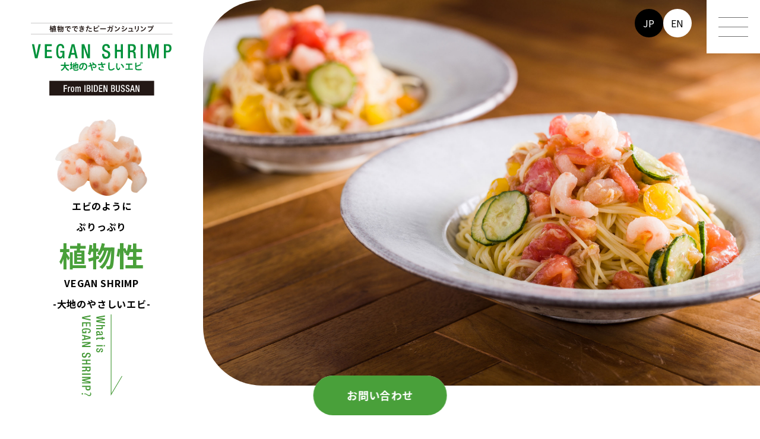

--- FILE ---
content_type: text/html; charset=UTF-8
request_url: https://ibiden-sustainable.com/archive/2024/06/12/21/
body_size: 8128
content:
<!DOCTYPE html>
<html lang="ja">
<head>
    <meta charset="UTF-8" />
    <meta http-equiv="X-UA-Compatible" content="IE=edge" />
    <meta name="viewport" content="width=device-width" />
	            <title>日本の食材”輸出EXPOに出展します</title>
        <meta property="og:title" content="日本の食材”輸出EXPOに出展します">
                    <meta name="description" content="イビデン物産株式会社は”日本の食材”輸出EXPO（2024/6/19水〜21金）・東京ビッグサイトに出展します。 当日はVEGAN SHRIMP -大地のやさしいエビ- を使用した試食をご提供し、JFEX AWARDS 2024に参加いたします。">
        <meta property="og:description" content="イビデン物産株式会社は”日本の食材”輸出EXPO（2024/6/19水〜21金）・東京ビッグサイトに出展します。 当日はVEGAN SHRIMP -大地のやさしいエビ- を使用した試食をご提供し、JFEX AWARDS 2024に参加いたします。">
    
    <meta property="og:url" content="https://ibiden-sustainable.com" />
    <meta property="og:image"  content="https://ibiden-sustainable.com/wp-content/themes/veganshrimp/assets/images/ogp.png" />
    <meta property="og:type" content="website" />
    <meta property="og:site_name" content="VEGAN SHRIMP" />
    <meta name="twitter:card" content="summary_large_image">
    <meta property="fb:app_id" content="" />

    <!-- ファビコン -->
    <link rel="icon" href="https://ibiden-sustainable.com/wp-content/themes/veganshrimp/assets/images/favicon.ico">
    <!-- アップルタッチアイコン -->
    <link rel="apple-touch-icon" sizes="180x180" href="https://ibiden-sustainable.com/wp-content/themes/veganshrimp/assets/images/apple-touch-icon.png">

    <link rel="stylesheet" href="https://ibiden-sustainable.com/wp-content/themes/veganshrimp/assets/bootstrap-5.3.0-alpha3-dist/css/bootstrap.min.css" />
    <link rel="stylesheet" href="https://ibiden-sustainable.com/wp-content/themes/veganshrimp/assets/css/style.css" />
    <meta name='robots' content='max-image-preview:large' />
<link rel="alternate" title="oEmbed (JSON)" type="application/json+oembed" href="https://ibiden-sustainable.com/wp-json/oembed/1.0/embed?url=https%3A%2F%2Fibiden-sustainable.com%2Farchive%2F2024%2F06%2F12%2F21%2F" />
<link rel="alternate" title="oEmbed (XML)" type="text/xml+oembed" href="https://ibiden-sustainable.com/wp-json/oembed/1.0/embed?url=https%3A%2F%2Fibiden-sustainable.com%2Farchive%2F2024%2F06%2F12%2F21%2F&#038;format=xml" />
<style id='wp-img-auto-sizes-contain-inline-css' type='text/css'>
img:is([sizes=auto i],[sizes^="auto," i]){contain-intrinsic-size:3000px 1500px}
/*# sourceURL=wp-img-auto-sizes-contain-inline-css */
</style>
<style id='wp-emoji-styles-inline-css' type='text/css'>

	img.wp-smiley, img.emoji {
		display: inline !important;
		border: none !important;
		box-shadow: none !important;
		height: 1em !important;
		width: 1em !important;
		margin: 0 0.07em !important;
		vertical-align: -0.1em !important;
		background: none !important;
		padding: 0 !important;
	}
/*# sourceURL=wp-emoji-styles-inline-css */
</style>
<style id='wp-block-library-inline-css' type='text/css'>
:root{--wp-block-synced-color:#7a00df;--wp-block-synced-color--rgb:122,0,223;--wp-bound-block-color:var(--wp-block-synced-color);--wp-editor-canvas-background:#ddd;--wp-admin-theme-color:#007cba;--wp-admin-theme-color--rgb:0,124,186;--wp-admin-theme-color-darker-10:#006ba1;--wp-admin-theme-color-darker-10--rgb:0,107,160.5;--wp-admin-theme-color-darker-20:#005a87;--wp-admin-theme-color-darker-20--rgb:0,90,135;--wp-admin-border-width-focus:2px}@media (min-resolution:192dpi){:root{--wp-admin-border-width-focus:1.5px}}.wp-element-button{cursor:pointer}:root .has-very-light-gray-background-color{background-color:#eee}:root .has-very-dark-gray-background-color{background-color:#313131}:root .has-very-light-gray-color{color:#eee}:root .has-very-dark-gray-color{color:#313131}:root .has-vivid-green-cyan-to-vivid-cyan-blue-gradient-background{background:linear-gradient(135deg,#00d084,#0693e3)}:root .has-purple-crush-gradient-background{background:linear-gradient(135deg,#34e2e4,#4721fb 50%,#ab1dfe)}:root .has-hazy-dawn-gradient-background{background:linear-gradient(135deg,#faaca8,#dad0ec)}:root .has-subdued-olive-gradient-background{background:linear-gradient(135deg,#fafae1,#67a671)}:root .has-atomic-cream-gradient-background{background:linear-gradient(135deg,#fdd79a,#004a59)}:root .has-nightshade-gradient-background{background:linear-gradient(135deg,#330968,#31cdcf)}:root .has-midnight-gradient-background{background:linear-gradient(135deg,#020381,#2874fc)}:root{--wp--preset--font-size--normal:16px;--wp--preset--font-size--huge:42px}.has-regular-font-size{font-size:1em}.has-larger-font-size{font-size:2.625em}.has-normal-font-size{font-size:var(--wp--preset--font-size--normal)}.has-huge-font-size{font-size:var(--wp--preset--font-size--huge)}.has-text-align-center{text-align:center}.has-text-align-left{text-align:left}.has-text-align-right{text-align:right}.has-fit-text{white-space:nowrap!important}#end-resizable-editor-section{display:none}.aligncenter{clear:both}.items-justified-left{justify-content:flex-start}.items-justified-center{justify-content:center}.items-justified-right{justify-content:flex-end}.items-justified-space-between{justify-content:space-between}.screen-reader-text{border:0;clip-path:inset(50%);height:1px;margin:-1px;overflow:hidden;padding:0;position:absolute;width:1px;word-wrap:normal!important}.screen-reader-text:focus{background-color:#ddd;clip-path:none;color:#444;display:block;font-size:1em;height:auto;left:5px;line-height:normal;padding:15px 23px 14px;text-decoration:none;top:5px;width:auto;z-index:100000}html :where(.has-border-color){border-style:solid}html :where([style*=border-top-color]){border-top-style:solid}html :where([style*=border-right-color]){border-right-style:solid}html :where([style*=border-bottom-color]){border-bottom-style:solid}html :where([style*=border-left-color]){border-left-style:solid}html :where([style*=border-width]){border-style:solid}html :where([style*=border-top-width]){border-top-style:solid}html :where([style*=border-right-width]){border-right-style:solid}html :where([style*=border-bottom-width]){border-bottom-style:solid}html :where([style*=border-left-width]){border-left-style:solid}html :where(img[class*=wp-image-]){height:auto;max-width:100%}:where(figure){margin:0 0 1em}html :where(.is-position-sticky){--wp-admin--admin-bar--position-offset:var(--wp-admin--admin-bar--height,0px)}@media screen and (max-width:600px){html :where(.is-position-sticky){--wp-admin--admin-bar--position-offset:0px}}

/*# sourceURL=wp-block-library-inline-css */
</style><style id='global-styles-inline-css' type='text/css'>
:root{--wp--preset--aspect-ratio--square: 1;--wp--preset--aspect-ratio--4-3: 4/3;--wp--preset--aspect-ratio--3-4: 3/4;--wp--preset--aspect-ratio--3-2: 3/2;--wp--preset--aspect-ratio--2-3: 2/3;--wp--preset--aspect-ratio--16-9: 16/9;--wp--preset--aspect-ratio--9-16: 9/16;--wp--preset--color--black: #000000;--wp--preset--color--cyan-bluish-gray: #abb8c3;--wp--preset--color--white: #ffffff;--wp--preset--color--pale-pink: #f78da7;--wp--preset--color--vivid-red: #cf2e2e;--wp--preset--color--luminous-vivid-orange: #ff6900;--wp--preset--color--luminous-vivid-amber: #fcb900;--wp--preset--color--light-green-cyan: #7bdcb5;--wp--preset--color--vivid-green-cyan: #00d084;--wp--preset--color--pale-cyan-blue: #8ed1fc;--wp--preset--color--vivid-cyan-blue: #0693e3;--wp--preset--color--vivid-purple: #9b51e0;--wp--preset--gradient--vivid-cyan-blue-to-vivid-purple: linear-gradient(135deg,rgb(6,147,227) 0%,rgb(155,81,224) 100%);--wp--preset--gradient--light-green-cyan-to-vivid-green-cyan: linear-gradient(135deg,rgb(122,220,180) 0%,rgb(0,208,130) 100%);--wp--preset--gradient--luminous-vivid-amber-to-luminous-vivid-orange: linear-gradient(135deg,rgb(252,185,0) 0%,rgb(255,105,0) 100%);--wp--preset--gradient--luminous-vivid-orange-to-vivid-red: linear-gradient(135deg,rgb(255,105,0) 0%,rgb(207,46,46) 100%);--wp--preset--gradient--very-light-gray-to-cyan-bluish-gray: linear-gradient(135deg,rgb(238,238,238) 0%,rgb(169,184,195) 100%);--wp--preset--gradient--cool-to-warm-spectrum: linear-gradient(135deg,rgb(74,234,220) 0%,rgb(151,120,209) 20%,rgb(207,42,186) 40%,rgb(238,44,130) 60%,rgb(251,105,98) 80%,rgb(254,248,76) 100%);--wp--preset--gradient--blush-light-purple: linear-gradient(135deg,rgb(255,206,236) 0%,rgb(152,150,240) 100%);--wp--preset--gradient--blush-bordeaux: linear-gradient(135deg,rgb(254,205,165) 0%,rgb(254,45,45) 50%,rgb(107,0,62) 100%);--wp--preset--gradient--luminous-dusk: linear-gradient(135deg,rgb(255,203,112) 0%,rgb(199,81,192) 50%,rgb(65,88,208) 100%);--wp--preset--gradient--pale-ocean: linear-gradient(135deg,rgb(255,245,203) 0%,rgb(182,227,212) 50%,rgb(51,167,181) 100%);--wp--preset--gradient--electric-grass: linear-gradient(135deg,rgb(202,248,128) 0%,rgb(113,206,126) 100%);--wp--preset--gradient--midnight: linear-gradient(135deg,rgb(2,3,129) 0%,rgb(40,116,252) 100%);--wp--preset--font-size--small: 13px;--wp--preset--font-size--medium: 20px;--wp--preset--font-size--large: 36px;--wp--preset--font-size--x-large: 42px;--wp--preset--spacing--20: 0.44rem;--wp--preset--spacing--30: 0.67rem;--wp--preset--spacing--40: 1rem;--wp--preset--spacing--50: 1.5rem;--wp--preset--spacing--60: 2.25rem;--wp--preset--spacing--70: 3.38rem;--wp--preset--spacing--80: 5.06rem;--wp--preset--shadow--natural: 6px 6px 9px rgba(0, 0, 0, 0.2);--wp--preset--shadow--deep: 12px 12px 50px rgba(0, 0, 0, 0.4);--wp--preset--shadow--sharp: 6px 6px 0px rgba(0, 0, 0, 0.2);--wp--preset--shadow--outlined: 6px 6px 0px -3px rgb(255, 255, 255), 6px 6px rgb(0, 0, 0);--wp--preset--shadow--crisp: 6px 6px 0px rgb(0, 0, 0);}:where(.is-layout-flex){gap: 0.5em;}:where(.is-layout-grid){gap: 0.5em;}body .is-layout-flex{display: flex;}.is-layout-flex{flex-wrap: wrap;align-items: center;}.is-layout-flex > :is(*, div){margin: 0;}body .is-layout-grid{display: grid;}.is-layout-grid > :is(*, div){margin: 0;}:where(.wp-block-columns.is-layout-flex){gap: 2em;}:where(.wp-block-columns.is-layout-grid){gap: 2em;}:where(.wp-block-post-template.is-layout-flex){gap: 1.25em;}:where(.wp-block-post-template.is-layout-grid){gap: 1.25em;}.has-black-color{color: var(--wp--preset--color--black) !important;}.has-cyan-bluish-gray-color{color: var(--wp--preset--color--cyan-bluish-gray) !important;}.has-white-color{color: var(--wp--preset--color--white) !important;}.has-pale-pink-color{color: var(--wp--preset--color--pale-pink) !important;}.has-vivid-red-color{color: var(--wp--preset--color--vivid-red) !important;}.has-luminous-vivid-orange-color{color: var(--wp--preset--color--luminous-vivid-orange) !important;}.has-luminous-vivid-amber-color{color: var(--wp--preset--color--luminous-vivid-amber) !important;}.has-light-green-cyan-color{color: var(--wp--preset--color--light-green-cyan) !important;}.has-vivid-green-cyan-color{color: var(--wp--preset--color--vivid-green-cyan) !important;}.has-pale-cyan-blue-color{color: var(--wp--preset--color--pale-cyan-blue) !important;}.has-vivid-cyan-blue-color{color: var(--wp--preset--color--vivid-cyan-blue) !important;}.has-vivid-purple-color{color: var(--wp--preset--color--vivid-purple) !important;}.has-black-background-color{background-color: var(--wp--preset--color--black) !important;}.has-cyan-bluish-gray-background-color{background-color: var(--wp--preset--color--cyan-bluish-gray) !important;}.has-white-background-color{background-color: var(--wp--preset--color--white) !important;}.has-pale-pink-background-color{background-color: var(--wp--preset--color--pale-pink) !important;}.has-vivid-red-background-color{background-color: var(--wp--preset--color--vivid-red) !important;}.has-luminous-vivid-orange-background-color{background-color: var(--wp--preset--color--luminous-vivid-orange) !important;}.has-luminous-vivid-amber-background-color{background-color: var(--wp--preset--color--luminous-vivid-amber) !important;}.has-light-green-cyan-background-color{background-color: var(--wp--preset--color--light-green-cyan) !important;}.has-vivid-green-cyan-background-color{background-color: var(--wp--preset--color--vivid-green-cyan) !important;}.has-pale-cyan-blue-background-color{background-color: var(--wp--preset--color--pale-cyan-blue) !important;}.has-vivid-cyan-blue-background-color{background-color: var(--wp--preset--color--vivid-cyan-blue) !important;}.has-vivid-purple-background-color{background-color: var(--wp--preset--color--vivid-purple) !important;}.has-black-border-color{border-color: var(--wp--preset--color--black) !important;}.has-cyan-bluish-gray-border-color{border-color: var(--wp--preset--color--cyan-bluish-gray) !important;}.has-white-border-color{border-color: var(--wp--preset--color--white) !important;}.has-pale-pink-border-color{border-color: var(--wp--preset--color--pale-pink) !important;}.has-vivid-red-border-color{border-color: var(--wp--preset--color--vivid-red) !important;}.has-luminous-vivid-orange-border-color{border-color: var(--wp--preset--color--luminous-vivid-orange) !important;}.has-luminous-vivid-amber-border-color{border-color: var(--wp--preset--color--luminous-vivid-amber) !important;}.has-light-green-cyan-border-color{border-color: var(--wp--preset--color--light-green-cyan) !important;}.has-vivid-green-cyan-border-color{border-color: var(--wp--preset--color--vivid-green-cyan) !important;}.has-pale-cyan-blue-border-color{border-color: var(--wp--preset--color--pale-cyan-blue) !important;}.has-vivid-cyan-blue-border-color{border-color: var(--wp--preset--color--vivid-cyan-blue) !important;}.has-vivid-purple-border-color{border-color: var(--wp--preset--color--vivid-purple) !important;}.has-vivid-cyan-blue-to-vivid-purple-gradient-background{background: var(--wp--preset--gradient--vivid-cyan-blue-to-vivid-purple) !important;}.has-light-green-cyan-to-vivid-green-cyan-gradient-background{background: var(--wp--preset--gradient--light-green-cyan-to-vivid-green-cyan) !important;}.has-luminous-vivid-amber-to-luminous-vivid-orange-gradient-background{background: var(--wp--preset--gradient--luminous-vivid-amber-to-luminous-vivid-orange) !important;}.has-luminous-vivid-orange-to-vivid-red-gradient-background{background: var(--wp--preset--gradient--luminous-vivid-orange-to-vivid-red) !important;}.has-very-light-gray-to-cyan-bluish-gray-gradient-background{background: var(--wp--preset--gradient--very-light-gray-to-cyan-bluish-gray) !important;}.has-cool-to-warm-spectrum-gradient-background{background: var(--wp--preset--gradient--cool-to-warm-spectrum) !important;}.has-blush-light-purple-gradient-background{background: var(--wp--preset--gradient--blush-light-purple) !important;}.has-blush-bordeaux-gradient-background{background: var(--wp--preset--gradient--blush-bordeaux) !important;}.has-luminous-dusk-gradient-background{background: var(--wp--preset--gradient--luminous-dusk) !important;}.has-pale-ocean-gradient-background{background: var(--wp--preset--gradient--pale-ocean) !important;}.has-electric-grass-gradient-background{background: var(--wp--preset--gradient--electric-grass) !important;}.has-midnight-gradient-background{background: var(--wp--preset--gradient--midnight) !important;}.has-small-font-size{font-size: var(--wp--preset--font-size--small) !important;}.has-medium-font-size{font-size: var(--wp--preset--font-size--medium) !important;}.has-large-font-size{font-size: var(--wp--preset--font-size--large) !important;}.has-x-large-font-size{font-size: var(--wp--preset--font-size--x-large) !important;}
/*# sourceURL=global-styles-inline-css */
</style>

<style id='classic-theme-styles-inline-css' type='text/css'>
/*! This file is auto-generated */
.wp-block-button__link{color:#fff;background-color:#32373c;border-radius:9999px;box-shadow:none;text-decoration:none;padding:calc(.667em + 2px) calc(1.333em + 2px);font-size:1.125em}.wp-block-file__button{background:#32373c;color:#fff;text-decoration:none}
/*# sourceURL=/wp-includes/css/classic-themes.min.css */
</style>
<link rel="https://api.w.org/" href="https://ibiden-sustainable.com/wp-json/" /><link rel="alternate" title="JSON" type="application/json" href="https://ibiden-sustainable.com/wp-json/wp/v2/posts/21" /><link rel="EditURI" type="application/rsd+xml" title="RSD" href="https://ibiden-sustainable.com/xmlrpc.php?rsd" />
<link rel="canonical" href="https://ibiden-sustainable.com/archive/2024/06/12/21/" />
<link rel='shortlink' href='https://ibiden-sustainable.com/?p=21' />
</head>
<!-- Google tag (gtag.js) -->
<script async src="https://www.googletagmanager.com/gtag/js?id=G-DH7XQ87HD2"></script>
<script>
    window.dataLayer = window.dataLayer || [];
    function gtag() {
        dataLayer.push(arguments);
    }
    gtag("js", new Date());

    gtag("config", "G-DH7XQ87HD2");
</script>

<body class="body-ja">
    <header>
        <div class="language">
            <a tabindex="-1" class="language-btn now-btn">JP</a>
            <a href="https://ibiden-sustainable.com/en/" class="language-btn">EN</a>
        </div>
        <!-- ▼▼▼ ハンバーガー ▼▼▼ -->
        <div class="menu-btn js_menu-btn-trigger">
            <span class="menu-btn__line"></span>
        </div>
        <!-- ▼▼▼ ナビ ▼▼▼ -->
        <nav class="menu-nav">
            <div class="menu-nav__box">
                <h2><a href="https://ibiden-sustainable.com">VEGAN SHRIMP -大地のやさしいエビ- のご紹介</a></h2>

                <p class="menu-nav__recipe">- RECIPE -</p>
                <ul>
                    <li><a href="https://ibiden-sustainable.com/recipe1">タルタルオープンサンド</a></li>
                    <li><a href="https://ibiden-sustainable.com/recipe2">トマトの冷製シーフードパスタ</a></li>
                    <li><a href="https://ibiden-sustainable.com/recipe3">チリソース卵のふわふわのせ</a></li>
                </ul>
            </div>
        </nav>
    </header>
<main>
	<section class="main-view">
		<div class="main-view__container">
			<div class="main-view__item01">
				<a href="https://ibiden-sustainable.com">
					<h1 class="rogo">
						<img src="https://ibiden-sustainable.com/wp-content/themes/veganshrimp/assets/images/rogo.svg" alt="VEGAN SHRIMP -大地のやさしいエビ- FROM IBIDEN Bussan" />
					</h1>
					<p class="ebi-img"><img src="https://ibiden-sustainable.com/wp-content/themes/veganshrimp/assets/images/ebi.png" alt="" width="168" height="115" /></p>
				</a>
				<p class="catch-text">
					エビのように<br />
					ぷりっぷり<strong class="strong-text">植物性</strong>VEGAN SHRIMP<br />-大地のやさしいエビ-
				</p>
				<p class="sasutelinaburu-arrow"><img src="https://ibiden-sustainable.com/wp-content/themes/veganshrimp/assets/images/top/arrow-EBI.svg" alt="What is VEGAN SHRIMP?" /></p>
			</div>
			<div class="main-view__item02">
				<p class="main-view__img"><img src="https://ibiden-sustainable.com/wp-content/themes/veganshrimp/assets/images/top/main-view.jpg" alt="" width="2034" height="1390" /></p>
			</div>
		</div>
	</section>

	<section class="wrap-1 single">
		<div class="single__container">
			<article class="article">
			<time datetime="2024-06-12" class="time">2024年6月12日</time>
				<h3 class="single__h3">VEGAN SHRIMP -大地のやさしいエビ- が”日本の食材”輸出EXPOに出展します</h3>
				<div class="single__content"><p>イビデン物産株式会社は”日本の食材”輸出EXPO（2024/6/19水〜21金）・東京ビッグサイトに出展します。<br>
当日はVEGAN SHRIMP -大地のやさしいエビ- を使用した試食をご提供し、JFEX AWARDS 2024に参加いたします。<br>
<br>
スタッフ一同、皆様のお越しを心よりお待ちしております。</p>

<div class="reserve-btn mb-5">
    <a href="https://www.jfex.jp/sum/ja-jp/register.html? code=1037991490536337-FKD" target="_blank" rel="noopener noreferrer nofollow">来場者ご登録</a>
</div>

<div class="osusume-recipe__container">
	<div class="osusume-recipe__container__item">
		<div class="tx-center jfex__container1">
			<p>第8回&#8221;日本の食材&#8221;輸出EXPO</p>
			<p>東京ビッグサイト（西3ホール4F）</p>
			<h3>小間NO. 15-33</h3>
			<p>2024/6/19（水）～21（金）10:00～17:00</p>
			<p>展示会担当者：イビデン物産株式会社 山田</p>

			<div class="jfex__container2 mt-5">
				<a href="https://www.jpfood.jp/" target="_blank" rel="noopener noreferrer nofollow">
					<p><img fetchpriority="high" decoding="async" src="https://ibiden-sustainable.com/wp-content/themes/veganshrimp/assets/images/top/jpfood-logo.png" alt="日本の食材輸出EXPO" width="333" height="167" /></p>
				</a>
			</div>
		</div>
	</div>
	<div class="osusume-recipe__container__item mx-5">
		<img decoding="async" src="https://ibiden-sustainable.com/wp-content/themes/veganshrimp/assets/images/top/viganshrimp2.png" />
	</div>
</div></div>
			</article>
		</div>
		<div class="sidebar">
	<div class="sidebar__container">
		<p class="sidebar__title"><span>目次・メニュー</span><br />Menu</p>
		<ul class="sidebar__ul">
			<li><a href="https://ibiden-sustainable.com/archive">ニュース</a></li>
			<li><a href="https://ibiden-sustainable.com/media">メディア掲載</a></li>
		</ul>
	</div>
	<div class="sidebar__container">
		<p class="sidebar__title"><span>カレンダー</span><br />Calendar</p>
		<ul class="sidebar__ul">
				<li><a href='https://ibiden-sustainable.com/2024/06/'>Jun, 2024</a></li>
	<li><a href='https://ibiden-sustainable.com/2024/05/'>May, 2024</a></li>
		</ul>
	</div>
	<div class="sidebar__container">
		<p class="sidebar__title"><span>新規記事</span><br />New Article</p>
		<ul class="sidebar__ul new-article">
						<li>
				<a href="https://ibiden-sustainable.com/archive/2024/06/25/175/">
					<p>VEGAN SHRIMP -大地のやさしいエビ- は”日本の食材”輸出EXPOに出展しました。</p>
					<time datetime="2024-06-25" class="time">2024年6月25日</time>
				</a>
			</li>
						<li>
				<a href="https://ibiden-sustainable.com/archive/2024/06/12/21/">
					<p>VEGAN SHRIMP -大地のやさしいエビ- が”日本の食材”輸出EXPOに出展します</p>
					<time datetime="2024-06-12" class="time">2024年6月12日</time>
				</a>
			</li>
						<li>
				<a href="https://ibiden-sustainable.com/archive/2024/06/12/76/">
					<p>サステナブルEBIはSusHi Tech TOKYO 2024に参加しました。</p>
					<time datetime="2024-06-12" class="time">2024年6月12日</time>
				</a>
			</li>
					</ul>
	</div>
</div>	</section>
</main>


		<div class="dec-bg"><img src="https://ibiden-sustainable.com/wp-content/themes/veganshrimp/assets/images/dec-bg2.svg" alt="" /></div>
		<footer>
			<div class="footer__container">
				<p class="ebi-rogo">
					<a href="https://ibiden-sustainable.com"><img src="https://ibiden-sustainable.com/wp-content/themes/veganshrimp/assets/images/rogo.svg" alt="PlantBased SUSTAINABLE EBI FROM IBIDEN BUSSAN" /></a>
				</p>

				<p class="ibiden-rogo">
					<a href="https://ibiden-sustainable.com" target="_blank" rel="noopener noreferrer nofollow"><img src="https://ibiden-sustainable.com/wp-content/themes/veganshrimp/assets/images/ibiden-rogo.png" alt="イビデン物産株式会社" width="300" height="30" /> </a>
				</p>
				<p>
					〒501-0415 岐阜県本巣市有里339番地<a href="https://goo.gl/maps/sEgqqk7mwT7ZEPJv7">【MAP】</a><br />
					TEL（058）324-1151（代）<br />FAX（058）323-1530
				</p>
                <a href="https://ibiden-sustainable.com/privacy" class="privacy-link">個人情報保護方針（プライバシーポリシー）</a>
				<small>copyright ©️イビデン物産株式会社 All Right Reserved</small>
			</div>
			<div class="reserve-btn"><a href="https://docs.google.com/forms/d/e/1FAIpQLSetxFu6_M35YlaoxaYkq1KQQZ0h_fB6l-h94HX_esaZDImEGg/viewform" target="_blank" rel="noopener noreferrer nofollow">お問い合わせ</a></div>
		</footer>

		<script src="https://ibiden-sustainable.com/wp-content/themes/veganshrimp/assets/js/jquery-3.6.4.min.js"></script>
		<script src="https://ibiden-sustainable.com/wp-content/themes/veganshrimp/assets/bootstrap-5.3.0-alpha3-dist/js/bootstrap.js"></script>
		<script src="https://ibiden-sustainable.com/wp-content/themes/veganshrimp/assets/js/main.js"></script>
		<script type="speculationrules">
{"prefetch":[{"source":"document","where":{"and":[{"href_matches":"/*"},{"not":{"href_matches":["/wp-*.php","/wp-admin/*","/wp-content/uploads/*","/wp-content/*","/wp-content/plugins/*","/wp-content/themes/veganshrimp/*","/*\\?(.+)"]}},{"not":{"selector_matches":"a[rel~=\"nofollow\"]"}},{"not":{"selector_matches":".no-prefetch, .no-prefetch a"}}]},"eagerness":"conservative"}]}
</script>
<script id="wp-emoji-settings" type="application/json">
{"baseUrl":"https://s.w.org/images/core/emoji/17.0.2/72x72/","ext":".png","svgUrl":"https://s.w.org/images/core/emoji/17.0.2/svg/","svgExt":".svg","source":{"concatemoji":"https://ibiden-sustainable.com/wp-includes/js/wp-emoji-release.min.js"}}
</script>
<script type="module">
/* <![CDATA[ */
/*! This file is auto-generated */
const a=JSON.parse(document.getElementById("wp-emoji-settings").textContent),o=(window._wpemojiSettings=a,"wpEmojiSettingsSupports"),s=["flag","emoji"];function i(e){try{var t={supportTests:e,timestamp:(new Date).valueOf()};sessionStorage.setItem(o,JSON.stringify(t))}catch(e){}}function c(e,t,n){e.clearRect(0,0,e.canvas.width,e.canvas.height),e.fillText(t,0,0);t=new Uint32Array(e.getImageData(0,0,e.canvas.width,e.canvas.height).data);e.clearRect(0,0,e.canvas.width,e.canvas.height),e.fillText(n,0,0);const a=new Uint32Array(e.getImageData(0,0,e.canvas.width,e.canvas.height).data);return t.every((e,t)=>e===a[t])}function p(e,t){e.clearRect(0,0,e.canvas.width,e.canvas.height),e.fillText(t,0,0);var n=e.getImageData(16,16,1,1);for(let e=0;e<n.data.length;e++)if(0!==n.data[e])return!1;return!0}function u(e,t,n,a){switch(t){case"flag":return n(e,"\ud83c\udff3\ufe0f\u200d\u26a7\ufe0f","\ud83c\udff3\ufe0f\u200b\u26a7\ufe0f")?!1:!n(e,"\ud83c\udde8\ud83c\uddf6","\ud83c\udde8\u200b\ud83c\uddf6")&&!n(e,"\ud83c\udff4\udb40\udc67\udb40\udc62\udb40\udc65\udb40\udc6e\udb40\udc67\udb40\udc7f","\ud83c\udff4\u200b\udb40\udc67\u200b\udb40\udc62\u200b\udb40\udc65\u200b\udb40\udc6e\u200b\udb40\udc67\u200b\udb40\udc7f");case"emoji":return!a(e,"\ud83e\u1fac8")}return!1}function f(e,t,n,a){let r;const o=(r="undefined"!=typeof WorkerGlobalScope&&self instanceof WorkerGlobalScope?new OffscreenCanvas(300,150):document.createElement("canvas")).getContext("2d",{willReadFrequently:!0}),s=(o.textBaseline="top",o.font="600 32px Arial",{});return e.forEach(e=>{s[e]=t(o,e,n,a)}),s}function r(e){var t=document.createElement("script");t.src=e,t.defer=!0,document.head.appendChild(t)}a.supports={everything:!0,everythingExceptFlag:!0},new Promise(t=>{let n=function(){try{var e=JSON.parse(sessionStorage.getItem(o));if("object"==typeof e&&"number"==typeof e.timestamp&&(new Date).valueOf()<e.timestamp+604800&&"object"==typeof e.supportTests)return e.supportTests}catch(e){}return null}();if(!n){if("undefined"!=typeof Worker&&"undefined"!=typeof OffscreenCanvas&&"undefined"!=typeof URL&&URL.createObjectURL&&"undefined"!=typeof Blob)try{var e="postMessage("+f.toString()+"("+[JSON.stringify(s),u.toString(),c.toString(),p.toString()].join(",")+"));",a=new Blob([e],{type:"text/javascript"});const r=new Worker(URL.createObjectURL(a),{name:"wpTestEmojiSupports"});return void(r.onmessage=e=>{i(n=e.data),r.terminate(),t(n)})}catch(e){}i(n=f(s,u,c,p))}t(n)}).then(e=>{for(const n in e)a.supports[n]=e[n],a.supports.everything=a.supports.everything&&a.supports[n],"flag"!==n&&(a.supports.everythingExceptFlag=a.supports.everythingExceptFlag&&a.supports[n]);var t;a.supports.everythingExceptFlag=a.supports.everythingExceptFlag&&!a.supports.flag,a.supports.everything||((t=a.source||{}).concatemoji?r(t.concatemoji):t.wpemoji&&t.twemoji&&(r(t.twemoji),r(t.wpemoji)))});
//# sourceURL=https://ibiden-sustainable.com/wp-includes/js/wp-emoji-loader.min.js
/* ]]> */
</script>
	</body>
</html>

--- FILE ---
content_type: text/css
request_url: https://ibiden-sustainable.com/wp-content/themes/veganshrimp/assets/css/style.css
body_size: 5849
content:
@import"https://fonts.googleapis.com/css?family=Noto+Sans+JP:400,700&subset=japanese";*{font-family:"Hiragino Kaku Gothic Pro","ヒラギノ角ゴ ProN W6","Noto Sans JP",sans-serif}p,a,h2,h3,h4,h5,li{font-weight:bold;letter-spacing:.05rem;color:#000}p{font-size:16px;line-height:1.9em;margin:0}a{font-size:18px;text-decoration:none;transition:.3s}a:hover{opacity:.5}h6,.h6,h5,.h5,h4,.h4,h3,.h3,h2,.h2,h1,.h1{margin:0}ol,ul,li{list-style:none;margin:0;padding:0}h2{font-size:28px;line-height:50px;color:#49a03a}@media screen and (min-width: 768px){h2{font-size:32px;line-height:60px}}h2 .color-black{color:#000}h3{font-size:16px;padding:12px 26px;width:fit-content;margin:0 auto;background-color:#000;color:#fff}img{width:100%;height:auto}.wrap-1{margin:0 20px}@media screen and (min-width: 768px){.wrap-1{margin:0 30px}}@media screen and (min-width: 992px){.wrap-1{width:90%;margin:0 auto}}.wrap-2{margin:0 20px}@media screen and (min-width: 768px){.wrap-2{margin:0 30px}}@media screen and (min-width: 992px){.wrap-2{width:68.6%;margin:0 auto}}.wrap-3{margin:0 20px}@media screen and (min-width: 768px){.wrap-3{margin:0 30px}}@media screen and (min-width: 992px){.wrap-3{width:55%;margin:0 auto}}.tx-center{text-align:center}.dec-bg{width:100vw}.reserve-btn{display:flex;align-items:center;justify-content:center}.reserve-btn a{background-color:#49a03a;padding:20px 56px;border-radius:100px;color:#fff}.media-btn{margin-top:50px;display:flex;align-items:center;justify-content:center}.media-btn a{background-color:#707070;padding:20px 56px;border-radius:100px;color:#fff}.href-btn{display:flex;align-items:center;justify-content:center;text-align:center}.href-btn a{background-color:#49a03a;padding:12px 56px;border-radius:100px;color:#fff;font-size:16px;font-weight:400}.red{color:#c92e2e}header{position:relative;z-index:1}header .language{position:fixed;top:15px;left:15px;display:flex;gap:10px;align-items:center;z-index:1000}@media screen and (min-width: 768px){header .language{left:auto;right:115px;gap:5px}}header .language-btn{width:40px;height:40px;background-color:#f8f8f8;border-radius:50%;line-height:40px;text-align:center;font-size:16px;font-weight:400}@media screen and (min-width: 768px){header .language-btn{width:48px;height:48px;background-color:#fff;line-height:48px}}header .language-btn:hover{opacity:1}header .language .now-btn{background-color:#000;color:#fff}header .menu-btn{position:fixed;top:0;right:0;width:50px;height:50px;padding:15px 10px;background-color:#fff;cursor:pointer;z-index:1000}@media screen and (min-width: 768px){header .menu-btn{width:90px;height:90px;padding:30px 20px}}header .menu-btn__line{position:relative;display:block;top:50%;width:100%;height:1px;background-color:#707070;transition:.2s}header .menu-btn__line::before,header .menu-btn__line::after{content:"";position:absolute;width:100%;height:100%;background-color:#707070;transition:.5s}header .menu-btn__line::before{transform:translateY(-10px)}@media screen and (min-width: 768px){header .menu-btn__line::before{transform:translateY(-16px)}}header .menu-btn__line::after{transform:translateY(10px)}@media screen and (min-width: 768px){header .menu-btn__line::after{transform:translateY(16px)}}header .menu-btn__line.open{background-color:rgba(0,0,0,0)}header .menu-btn__line.open::before,header .menu-btn__line.open::after{content:"";background-color:#707070;transition:.2s}header .menu-btn__line.open::before{transform:rotate(45deg)}header .menu-btn__line.open::after{transform:rotate(-45deg)}header .menu-nav{position:fixed;display:none;top:0;left:0;width:100%;height:100%;background-color:#fff;transition:.3s;z-index:500}header .menu-nav__box{margin:100px 20px;text-align:center}@media screen and (min-width: 768px){header .menu-nav__box{margin:100px auto}}header .menu-nav__box h2{margin:20px}header .menu-nav__box h2 a{color:#333;font-size:24px}header .menu-nav__box h2 a:hover{padding-bottom:5px;font-size:26px;transition:.3s}header .menu-nav__box ul{display:flex;flex-direction:column;row-gap:40px;justify-content:center}header .menu-nav__box p{color:#49a03a}header .menu-nav__recipe{font-size:21px;margin-bottom:40px}header .menu-nav li a:hover{padding-bottom:5px;font-size:23px;transition:.3s}header .menu-nav.open{display:block}.sidebar{display:flex;flex-wrap:wrap;justify-content:center;gap:20px}@media screen and (min-width: 992px){.sidebar{justify-content:flex-start;gap:0;width:22.32%;max-width:250px;flex-direction:column}}.sidebar__container{width:100%;max-width:500px}@media screen and (min-width: 768px){.sidebar__container{width:calc((100% - 40px)/3);max-width:290px}}@media screen and (min-width: 992px){.sidebar__container{width:auto;max-width:none}}.sidebar__container:first-of-type .sidebar__title{margin:0 0 17px}@media screen and (min-width: 992px){.sidebar__container:first-of-type .sidebar__title{margin:0 0 25px}}.sidebar__title{margin:0 0 17px;line-height:1.5rem;font-size:16px;color:#707070}@media screen and (min-width: 992px){.sidebar__title{margin:25px 0;font-size:22px}}.sidebar__title span{display:inline-block;font-size:10px;color:#707070}@media screen and (min-width: 992px){.sidebar__title span{font-size:12px}}.sidebar__ul li a{position:relative;display:block;padding:12px 36px 12px 6px;border-top:1px solid #f5f5f5;font-size:14px;font-weight:400}@media screen and (min-width: 768px){.sidebar__ul li a{padding:15px 36px 14px 6px}}.sidebar__ul li a::after{content:"";position:absolute;right:6px;top:50%;transform:translateY(-50%);width:8px;height:10px;background:#707070;clip-path:polygon(0 0, 0% 100%, 100% 50%);opacity:.6}.sidebar__ul li:first-of-type a{border-top:none}.sidebar__ul li:last-of-type a{border-bottom:1px solid #f5f5f5}.sidebar .new-article p{display:-webkit-box;-webkit-box-orient:vertical;-webkit-line-clamp:2;overflow:hidden;margin-bottom:5px;line-height:1.5em;font-size:14px;font-weight:400}.sidebar .new-article .time{font-size:10px;color:#707070;font-weight:400}.main-view{margin-bottom:90px}@media screen and (min-width: 768px){.main-view{height:90vh;min-height:650px;max-height:600px}}@media screen and (min-width: 1200px){.main-view{min-height:650px;max-height:none}}@media screen and (min-width: 768px){.main-view__container{display:flex;justify-content:space-between;align-items:flex-start;height:100%}}.main-view__item01{display:flex;flex-direction:column;gap:20px;margin:60px auto 30px}@media screen and (min-width: 768px){.main-view__item01{width:18.75%;margin:0 4%;padding-top:3%;height:100%}}@media screen and (min-width: 1200px){.main-view__item01{justify-content:flex-start}}.main-view__item01 .rogo{max-width:260px;margin:0 auto 40px}@media screen and (min-width: 768px){.main-view__item01 .rogo{max-width:none;width:18.7vw}}.main-view__item01 .ebi-img{margin:0 auto;width:170px}@media screen and (min-width: 768px){.main-view__item01 .ebi-img{width:12.29vw}}.main-view__item01 .catch-text{width:fit-content;margin:0 auto;line-height:50px;font-size:24px}@media screen and (min-width: 768px){.main-view__item01 .catch-text{text-align:center;line-height:35px;font-size:16px}}.main-view__item01 .catch-text .strong-text{display:block;font-size:56px;line-height:70px;font-weight:bold;color:#49a03a}@media screen and (min-width: 768px){.main-view__item01 .catch-text .strong-text{font-size:47px;line-height:60px}}.main-view__item01 .catch-text .strong-text_en{text-align:center;font-size:50px;line-height:1.3}@media screen and (min-width: 768px){.main-view__item01 .catch-text .strong-text_en{font-size:40px}}.main-view__item01 .sasutelinaburu-arrow{width:70px;margin:0 auto}.main-view__item02{flex:1;height:100%}.main-view__img{border-radius:100px 0 0 100px;overflow:hidden}@media screen and (min-width: 768px){.main-view__img{height:100%}}.main-view__img img{height:400px;-o-object-fit:cover;object-fit:cover}@media screen and (min-width: 768px){.main-view__img img{height:100%}}.osusume-recipe__title{display:flex;flex-direction:column;gap:20px;align-items:flex-start;margin-bottom:50px}@media screen and (min-width: 768px){.osusume-recipe__title{flex-direction:row;justify-content:space-between}}.osusume-recipe__title-sub{width:110px;margin-bottom:0px}@media screen and (min-width: 768px){.osusume-recipe__title-en{width:45%}}.osusume-recipe__title-en span{display:inline-block}@media screen and (min-width: 768px){.osusume-recipe__title-text{width:30.1%;max-width:365px}}.osusume-recipe__container{display:flex;flex-direction:column;gap:40px}@media screen and (min-width: 768px){.osusume-recipe__container{flex-direction:row;align-items:flex-start}}.osusume-recipe__container__item{flex:1}.osusume-recipe__container__item .recipe-description{font-weight:normal;line-height:1.6em;font-size:.8em}.osusume-recipe__container__item .recipe-name{margin:30px 0 20px;font-weight:bold}.osusume-recipe__container__item .border{border-bottom:1px solid #000 !important;margin-bottom:20px}.osusume-recipe__container__item__img{border-radius:30px;overflow:hidden}.manager{display:flex;flex-direction:column;row-gap:20px;padding:20px 20px;background-color:#f5f5f5;margin:0 auto}@media screen and (min-width: 768px){.manager{display:flex;flex-direction:row;justify-content:space-between;column-gap:40px;align-items:flex-end;max-width:940px;padding:35px 40px}}@media screen and (min-width: 768px){.manager__item{max-width:538px;width:57.41%}}.manager__item p{font-size:12px;line-height:18px}.manager__text{margin:10px 0 20px}.pageination{margin-top:50px}.pageination ul{display:flex;align-items:center;justify-content:center;column-gap:3px}.pageination ul li{width:fit-content}.pageination ul li a,.pageination ul li span{display:block;width:30px;height:30px;background-color:#f5f5f5;text-align:center;line-height:30px;font-size:14px;font-weight:400}.pageination ul li .current{background-color:#000;color:#fff}.reserve{width:fit-content;margin:0 20px 60px}@media screen and (min-width: 992px){.reserve{max-width:900px;margin:0 auto 60px}}.reserve h2{margin-bottom:30px}.reserve-btn{margin-top:60px}.jfex{margin-bottom:60px}.jfex__container1{padding:30px 30px 20px;background-color:#e9efe9;margin-bottom:60px}.jfex__container1 p,.jfex__container1 h3{margin-bottom:10px}.jfex__container2{display:flex;justify-content:center;gap:30px;align-items:center}.glf{margin-bottom:60px}.glf__container1{padding:30px 30px 20px;background-color:#e9efe9;margin-bottom:30px}.glf__container1 p,.glf__container1 h3{margin-bottom:10px}.glf__container2{display:flex;justify-content:center;gap:30px;align-items:center}.dec-bg{width:100vw}footer{background-color:#f5f5f5;padding:0 20px 150px}footer .privacy-link{display:block;width:fit-content;margin-top:20px;text-decoration:underline;font-size:12px}footer .footer__container{margin:0 auto;width:fit-content}@media screen and (min-width: 576px){footer .footer__container{max-width:357px;margin:0 7.32% 0 auto}}footer .footer__container .ebi-rogo{max-width:357px;margin:0 0 30px auto}footer .footer__container .ibiden-rogo{width:230px;margin:0 0 20px auto}footer .footer__container p,footer .footer__container small,footer .footer__container a{font-size:14px;font-weight:bold}footer .footer__container small{display:block;margin-top:20px}footer .footer__container-en{margin:0 auto;width:fit-content}@media screen and (min-width: 576px){footer .footer__container-en{max-width:357px;margin:0 7.32% 0 auto}}footer .footer__container-en .ebi-rogo{max-width:357px;margin:0 0 30px auto}footer .footer__container-en .ibiden-rogo{width:230px;margin:0 0 20px auto}footer .footer__container-en p,footer .footer__container-en small,footer .footer__container-en a{font-size:14px;font-weight:bold;line-height:1.5}footer .footer__container-en small{display:block;margin-top:20px;font-size:12px;font-weight:400}footer .footer__container-en__distri{margin:20px 0}footer .reserve-btn{position:fixed;bottom:20px;left:50%;transform:translateX(-50%);width:max-content;background-color:#fff;z-index:100;border-radius:100px;margin-bottom:0}.archive{margin-bottom:60px}.archive__h3{background-color:rgba(0,0,0,0);margin-bottom:45px;text-align:center;font-size:24px;color:#000}.archive__h3 span{display:inline-block;margin-bottom:20px;padding-bottom:10px;font-size:12px;border-bottom:2px solid #707070;color:#707070}.archive__box{display:flex;flex-direction:column;gap:60px;justify-content:space-between}@media screen and (min-width: 992px){.archive__box{flex-direction:row}}.archive .box__inner{flex:1}.archive__container{display:flex;flex-wrap:wrap;gap:40px;height:fit-content}.archive__container a{width:100%}.archive__container .article{width:calc((100% - 40px)/2)}.archive__container .article a{display:flex;flex-direction:column;justify-content:space-between;height:100%}.archive__container .article__thumbnail{width:100%;margin-bottom:20px}.archive__container .article__thumbnail img{object-fit:cover;aspect-ratio:3/2}.archive__container .article__post-title{display:-webkit-box;-webkit-box-orient:vertical;-webkit-line-clamp:2;overflow:hidden;font-size:18px;font-weight:bold;line-height:1.5;margin-bottom:10px}.archive__container .article__excerpt{display:-webkit-box;-webkit-box-orient:vertical;-webkit-line-clamp:2;overflow:hidden;margin-bottom:15px;font-size:13px;font-weight:400;line-height:1.5em}.archive__container .article__small{display:flex;column-gap:10px}.archive__container .article__small .time{font-size:12px;font-weight:400;color:#707070}.single{display:flex;flex-direction:column;gap:60px;justify-content:space-between;margin-bottom:60px}@media screen and (min-width: 992px){.single{flex-direction:row}}.single__container{display:flex;flex-wrap:wrap;gap:40px 30px;flex:1}.single__container .time{display:block;margin-bottom:15px;font-size:14px;font-weight:bold;color:#707070}.single__h3{width:auto;margin:0 0 60px;padding:0;background-color:rgba(0,0,0,0);font-size:24px;color:#49a03a}.single__content p{font-weight:400}.single__content h4,.single__content h5,.single__content h6{margin-bottom:20px;font-size:18px;font-weight:700}.single__content h4{padding:5px 0 5px 15px;border-left:4px solid #49a03a}.single__content h5{padding:0 0 10px 15px;border-bottom:2px solid #49a03a}.single__content h6{padding:0 0 10px 15px;border-bottom:2px dotted #49a03a}@media screen and (min-width: 768px){.single__content .osusume-recipe__container{justify-content:center}}.single__content .osusume-recipe__container__item{flex:auto}@media screen and (min-width: 768px){.single__content .osusume-recipe__container__item{max-width:calc(50% - 20px)}}@media screen and (min-width: 1200px){.single__content .osusume-recipe__container__item{max-width:calc(33.3333333333% - 26.6666666667px)}}.single__content .wp-block-image{max-width:700px;margin:0 auto}.error{padding:100px 0;min-height:50dvh}.error p{font-size:24px;color:#49a03a}.top-media{position:relative}.top-media .btn-2{display:block;width:290px;position:absolute;right:0px;top:-160px}@media screen and (min-width: 768px){.top-media .btn-2{width:300px;top:-170px}}.top-media .btn-2 .btnarrow{position:relative;display:inline-block;width:88.72%;padding:0;color:#fff;text-decoration:none;outline:none;font-size:16px}@media screen and (min-width: 768px){.top-media .btn-2 .btnarrow{font-weight:normal;width:85.76%;padding:0 20px}}.top-media .btn-2 .btnarrow::before{content:"";position:absolute;bottom:-8px;left:15%;width:85%;height:1px;background:#fff;transition:all .3s}.top-media .btn-2 .btnarrow::after{content:"";position:absolute;bottom:-3px;right:0;width:15px;height:1px;background:#fff;transform:rotate(35deg);transition:all .3s}.top-media .btn-2 .btnarrow:hover::before{left:20%}.top-media .btn-2 .btnarrow:hover::after{right:-5%}.top-check{position:relative;padding-bottom:0}@media screen and (min-width: 768px){.top-check{padding-bottom:30px}}.top-check__btn{display:block;width:100vw;height:120px;position:absolute;right:0px;top:-220px;margin:0 auto;background-color:hsla(0,0%,100%,.9);color:#000}@media screen and (min-width: 768px){.top-check__btn{width:75vw;height:85px;top:-190px;padding-left:50px}}.top-check__btn__btn:hover{background-color:#49a03a}.top-check__container{display:flex;flex-direction:column;gap:2vw;padding:12px 25px}@media screen and (min-width: 768px){.top-check__container{flex-direction:row;padding:10px 15px;margin:auto 0}}.top-check__child1{display:flex;font-size:14px;color:#49a03a;align-items:center}@media screen and (min-width: 768px){.top-check__child1{margin:auto 0}}.top-check__child1 span{width:1px;height:15px;margin-left:2vw;background-color:#000}@media screen and (min-width: 768px){.top-check__child1 span{height:65px}}.top-check__child2{display:-webkit-box;-webkit-box-orient:vertical;-webkit-line-clamp:2;overflow:hidden;font-size:15px;flex:1}@media screen and (min-width: 768px){.top-check__child2{-webkit-line-clamp:1;margin:auto 0}}.top-sec1{margin-bottom:0px}@media screen and (min-width: 768px){.top-sec1{max-width:1120px;display:flex;justify-content:space-between;align-items:flex-start;column-gap:10%}}.top-sec1__item{width:70%;margin:0 auto;margin-bottom:60px}@media screen and (min-width: 1200px){.top-sec1__item{width:25.5%;margin-bottom:0}}.top-sec1__item h2{margin-bottom:30px}.top-sec2{background-color:#fff8f8;padding-bottom:120px}.top-sec2__title{margin-bottom:40px}.top-sec2__container01{display:flex;flex-direction:column;row-gap:30px;margin-bottom:40px}@media screen and (min-width: 768px){.top-sec2__container01{flex-direction:row;column-gap:7.45%;align-items:flex-start;justify-content:center}}.top-sec2__container01 .osusume-box{border:1px solid #707070;border-radius:30px;overflow:hidden;background-color:#fff;margin-top:40px}.top-sec2__container01 .osusume-box__title{background-color:#49a03a;padding:20px 45px;color:#fff}.top-sec2__container01 .osusume-box__list{background-color:#fff;padding:40px 45px 30px}.top-sec2__container01 .osusume-box__list li{margin-bottom:10px}.top-sec2__container01 .top-sec2__item{flex:1}.top-sec2__container02{display:flex;flex-direction:column;row-gap:10px}@media screen and (min-width: 768px){.top-sec2__container02{flex-direction:row;gap:10px;align-items:flex-start;justify-content:center;flex-wrap:wrap}}.top-sec2__container02 .top-sec2__item{width:100%}@media screen and (min-width: 768px){.top-sec2__container02 .top-sec2__item{width:calc(33% - 10px)}}.top-sec3{margin-bottom:80px}.top-sec3__title{position:relative;background:url(../images/top/endou-bg.jpg) no-repeat center top;background-size:cover;padding-top:480px;margin-bottom:150px;z-index:-1}@media screen and (min-width: 768px){.top-sec3__title{padding-top:400px;margin-bottom:205px}}.top-sec3__title h2{position:absolute;bottom:-130px;left:50%;transform:translateX(-50%);background-color:#fff;max-width:430px;width:100%;border-radius:50% 50% 0 0;padding-top:40px}@media screen and (min-width: 768px){.top-sec3__title h2{bottom:-150px}}.top-sec4{background-color:#fff8f8;padding-bottom:40px;margin-bottom:80px}@media screen and (min-width: 768px){.top-sec4{padding-bottom:120px}}.top-sec4__box{margin:0 16px}@media screen and (min-width: 768px){.top-sec4__box{width:90%;margin:0 auto}}@media screen and (min-width: 1200px){.top-sec4__box{width:68.6%}}.top-sec4__container{margin-bottom:95px}@media screen and (min-width: 768px){.top-sec4__container{display:flex;justify-content:space-between}}.top-sec4__container h2{width:fit-content;margin:0 auto 30px;font-size:26px;line-height:1.8em}@media screen and (min-width: 768px){.top-sec4__container h2{margin:0 0 50px}}@media screen and (min-width: 768px){.top-sec4__item{width:35%}}.top-sec4 .use{margin-top:60px}@media screen and (min-width: 768px){.top-sec4 .use{margin-top:0;width:53.1%;margin-top:30px}}.top-sec4 .use h3{margin-top:15px;margin-bottom:50px}.top-sec4 .use__container{display:flex;flex-direction:column;gap:40px}@media screen and (min-width: 576px){.top-sec4 .use__container{flex-direction:row;align-items:flex-start}}.top-sec4 .use__item{flex:1}.top-sec4 .use__name{margin:20px 10px}@media screen and (min-width: 576px){.top-sec4 .use__name{margin:20px}}.top-sec4 .use__content{font-weight:normal;line-height:1.6em;font-size:.8em}@media screen and (min-width: 768px){.top-sec4 .cooking{display:flex;justify-content:space-between;flex-wrap:wrap;gap:40px 100px}}.top-sec4 .cooking__item{margin-bottom:80px}@media screen and (min-width: 768px){.top-sec4 .cooking__item{width:calc(50% - 50px);margin-bottom:0}}.top-sec4 .cooking__item-title{font-weight:bold !important;position:relative;padding:15px 0;width:130px;text-align:center;background-color:#fff;border:1px solid #707070;border-radius:100px;margin-bottom:30px;z-index:0}@media screen and (min-width: 576px){.top-sec4 .cooking__item-title{font-weight:bold;padding:17px 0;width:180px}}.top-sec4 .cooking__item:nth-of-type(1) .cooking__item-title::after{content:"";position:absolute;top:-20px;right:-28.39vw;width:29.16vw;max-width:103px;height:99px;max-height:99px;background:url(../images/top/eat-img1.png) no-repeat;background-size:contain;z-index:0}@media screen and (min-width: 576px){.top-sec4 .cooking__item:nth-of-type(1) .cooking__item-title::after{top:-2.91vw;right:-9vw;width:8.58vw;height:8.25vw}}@media screen and (min-width: 1200px){.top-sec4 .cooking__item:nth-of-type(1) .cooking__item-title::after{top:-35px;right:-110px}}.top-sec4 .cooking__item:nth-of-type(2) .cooking__item-title::after{content:"";position:absolute;top:-35px;right:-43vw;width:42.3vw;max-width:216px;height:20.44vw;max-height:98px;background:url(../images/top/eat-img2.png) no-repeat;background-size:contain;z-index:0}@media screen and (min-width: 576px){.top-sec4 .cooking__item:nth-of-type(2) .cooking__item-title::after{top:-2.91vw;right:-19.16vw;width:18vw;height:8.16vw}}@media screen and (min-width: 1200px){.top-sec4 .cooking__item:nth-of-type(2) .cooking__item-title::after{top:-35px;right:-230px}}.top-sec4 .cooking__item:nth-of-type(4) .cooking__item-title::after{content:"";position:absolute;top:-6.98vw;right:-32.12vw;width:31vw;max-width:111px;height:22.62vw;max-height:81px;background:url(../images/top/eat-img3.png) no-repeat;background-size:contain;z-index:0}@media screen and (min-width: 576px){.top-sec4 .cooking__item:nth-of-type(4) .cooking__item-title::after{top:-2.08vw;right:-10.66vw;width:9.25vw;height:6.75vw}}@media screen and (min-width: 1200px){.top-sec4 .cooking__item:nth-of-type(4) .cooking__item-title::after{top:-20px;right:-120px}}.top-sec4 .cooking p{font-weight:normal;line-height:1.6em;font-size:.8em}.top-sec5{margin-bottom:80px}.top-sec5 .osusume-recipe{margin-bottom:60px}.top-news{margin-bottom:80px}.top-news .recent{display:flex;flex-direction:column;gap:40px 5.42%;padding-bottom:75px;margin-bottom:100px;border-bottom:1px solid #707070}@media screen and (min-width: 768px){.top-news .recent{flex-direction:row}}.top-news .recent .thumbnail{margin:0 auto}@media screen and (min-width: 768px){.top-news .recent .thumbnail{width:40%;margin:0}}@media screen and (min-width: 768px){.top-news .recent .thumbnail img{object-fit:contain;aspect-ratio:3/2}}.top-news .recent__container{flex:1}.top-news .recent__container .time{display:block;margin-bottom:10px;font-size:16px;font-weight:700}.top-news .recent__container .recent-btn{display:flex;justify-content:center;margin-top:20px}@media screen and (min-width: 768px){.top-news .recent__container .recent-btn{justify-content:flex-end}}.top-news .recent__container .recent-btn a{display:block;width:fit-content;background-color:#fff;padding:20px 56px;border:1px solid #49a03a;border-radius:100px;color:#49a03a}.top-news .recent__h4{margin-bottom:33px;font-size:24px;line-height:1.8}.top-news .recent__text{display:-webkit-box;-webkit-box-orient:vertical;-webkit-line-clamp:5;overflow:hidden;font-weight:400}.top-news__box .archive__container{justify-content:center}.top-news__box .article{width:100%}@media screen and (min-width: 576px){.top-news__box .article{width:calc((100% - 80px)/2)}}@media screen and (min-width: 768px){.top-news__box .article{width:calc((100% - 80px)/3)}}.top-news__box .archive-btn{margin-top:60px;display:flex;align-items:center;justify-content:center}.top-news__box .archive-btn a{background-color:#707070;padding:20px 56px;border-radius:100px;color:#fff}.question{display:flex;flex-direction:column;row-gap:60px;margin-bottom:60px;margin:0 20px 60px}@media screen and (min-width: 768px){.question{margin:0 30px 60px}}@media screen and (min-width: 768px){.question{flex-direction:row;justify-content:center;column-gap:150px;width:90%;margin:0 auto 60px}}.question__item{margin-bottom:60px}.question__item p{text-indent:-1.3rem;padding-left:1.3rem;width:fit-content}.question__answer{color:#49a03a}.top-sec6{background:url(../images/top/sec6-bg.jpg) no-repeat center top;background-size:cover;padding-top:300px;margin-bottom:80px}.top-sec6__container{background-color:#fff;border-radius:60px 60px 0 0;padding:30px;margin:0 30px}@media screen and (min-width: 768px){.top-sec6__container{max-width:600px;padding:30px 40px;margin:0 auto}}.top-sec6__container h2{margin-bottom:30px}.top-sec6__text span{color:#49a03a}.top-sec7 h2{margin-bottom:30px}.top-sec8{background-color:#f5f5f5;width:100%;padding:50px 0;margin-bottom:100px}.top-sec8 h2{text-align:center}.recipe-sec1 h2{font-size:20px;text-align:center;color:#000;position:relative;display:block;line-height:1.6em}.recipe-sec1 h2::after{content:"";position:absolute;bottom:-10px;width:300px;left:50%;transform:translateX(-150px);background-color:#000;border-bottom:2px solid #000}.recipe-sec1 p{width:90%;font-weight:normal;margin:50px auto}@media screen and (min-width: 768px){.recipe-sec1 p{width:60%}}.recipe-sec2__heading{padding:1.25rem 0;border-top:.063rem solid #cdcdcd;border-bottom:.063rem solid #cdcdcd;text-align:center;display:flex}.recipe-sec2__heading__container{width:50%;text-align:center}.recipe-sec2__heading__container:first-child{border-right:.063rem solid #cdcdcd}.recipe-sec2__heading__container-item1{font-size:1.2em}.recipe-sec2__heading__container-item2{font-size:1.5em;font-weight:semi-bold}.recipe-sec3{display:flex;flex-direction:column;row-gap:60px}@media screen and (min-width: 768px){.recipe-sec3{flex-direction:row;column-gap:50px;margin:0 auto 60px}}.recipe-sec3__container{font-size:1.2em;font-weight:normal;padding-top:50px}@media screen and (min-width: 768px){.recipe-sec3__container{width:50%}}.recipe-sec3__container-ingredients ul{width:100%;margin-bottom:30px}.recipe-sec3__container-ingredients ul>li{width:100%;display:block;border-bottom:#49a03a 1px solid;padding:.5em .3em;font-weight:normal}.recipe-sec3__container-ingredients p{font-weight:bold;font-size:1em;color:#49a03a}.recipe-sec3__container-order ol>li{font-weight:normal;margin-bottom:15px;padding-left:1.2rem;text-indent:-1.2rem}.recipe-sec3__container-order ol{margin-bottom:50px}.recipe-sec4{margin-bottom:80px}.recipe-sec4 .rogo{max-width:260px;margin:0 auto 20px}.recipe-sec4 .ebi-img{margin:0 auto;width:170px}@media screen and (min-width: 768px){.recipe-sec4 .ebi-img{width:12.29vw}}.btn-1{display:block;width:fit-content;margin:20px auto}.btn-1 .btnarrow{position:relative;display:inline-block;padding:0 20px;color:#333;text-decoration:none;outline:none}.btn-1 .btnarrow::before{content:"";position:absolute;bottom:-8px;left:15%;width:85%;height:1px;background:#333;transition:all .3s}.btn-1 .btnarrow::after{content:"";position:absolute;bottom:-3px;right:0;width:15px;height:1px;background:#333;transform:rotate(35deg);transition:all .3s}.btn-1 .btnarrow:hover::before{left:20%}.btn-1 .btnarrow:hover::after{right:-5%}ul.media{display:flex;flex-flow:row wrap;width:100%;border-bottom:1px solid #49a03a;padding:10px 0}ul.media li{display:block;margin:10px 10px}ul.media li:nth-child(1){font-size:12px;padding-top:3px;width:130px}ul.media li:nth-child(2){font-size:16px;font-weight:bold;width:200px}ul.media li:nth-child(3){font-size:16px;flex-basis:auto;font-weight:normal}.body-en .top-sec1{column-gap:5%}.body-en .top-sec1__item{width:80%}@media screen and (min-width: 768px){.body-en .top-sec1__item{width:55%}}.body-en .top-sec1__item h2{font-size:28px;line-height:56px}.body-en .top-sec3__title{margin-bottom:150px}.body-en .top-sec3__title h2{height:190px;max-width:450px;padding-top:55px}@media screen and (min-width: 768px){.body-en .top-sec3__title h2{height:200px;max-width:550px;padding-top:50px}}.top-sec8{background-color:#f5f5f5;width:100%;padding:50px 0;margin-bottom:100px}.top-sec8 h2{text-align:center}ul.media_en{display:flex;flex-flow:row wrap;width:100%;border-bottom:1px solid #49a03a;padding:10px 0}ul.media_en li{display:block;margin:10px 10px}ul.media_en li:nth-child(1){font-size:12px;padding-top:3px;width:130px}ul.media_en li:nth-child(2){font-size:16px;flex-basis:auto}.attention{margin-top:20px;font-size:.8em;color:#333}.privacy__inner{margin:50px 0 80px}.privacy__title{line-height:1.6;margin-bottom:40px}.privacy__title span{line-height:1.6;font-size:26px}@media screen and (min-width: 992px){.privacy__title span{font-size:28px}}.privacy__title__h3{margin:50px 0 20px;padding:0;background-color:rgba(0,0,0,0);font-size:20px;color:#000}.privacy p{margin-bottom:20px}.privacy .text-link{text-decoration:underline;font-size:16px;color:#707070}/*# sourceMappingURL=style.css.map */

--- FILE ---
content_type: image/svg+xml
request_url: https://ibiden-sustainable.com/wp-content/themes/veganshrimp/assets/images/dec-bg2.svg
body_size: 315
content:
<svg xmlns="http://www.w3.org/2000/svg" xmlns:xlink="http://www.w3.org/1999/xlink" width="1366" height="204" viewBox="0 0 1366 204">
  <defs>
    <clipPath id="clip-path">
      <rect id="長方形_42" data-name="長方形 42" width="1366" height="204" transform="translate(0 1256)" fill="#fff"/>
    </clipPath>
  </defs>
  <g id="dec-bg2" transform="translate(0 -1256)" clip-path="url(#clip-path)">
    <g id="グループ_35" data-name="グループ 35" transform="translate(0 -1171)">
      <rect id="長方形_41" data-name="長方形 41" width="1366" height="813" transform="translate(0 2767)" fill="#fff8f8"/>
      <g id="グループ_34" data-name="グループ 34" transform="translate(-89 2427)">
        <ellipse id="楕円形_7" data-name="楕円形 7" cx="439" cy="251.5" rx="439" ry="251.5" transform="translate(0 100)" fill="#f5f5f5"/>
        <ellipse id="楕円形_8" data-name="楕円形 8" cx="439" cy="251.5" rx="439" ry="251.5" transform="translate(666)" fill="#f5f5f5"/>
      </g>
    </g>
  </g>
</svg>


--- FILE ---
content_type: application/javascript
request_url: https://ibiden-sustainable.com/wp-content/themes/veganshrimp/assets/js/main.js
body_size: 24
content:
$(function () {
	$('.js_menu-btn-trigger').on('click', function () {
		$('.menu-btn__line , .menu-nav').toggleClass('open');
	})
});

--- FILE ---
content_type: image/svg+xml
request_url: https://ibiden-sustainable.com/wp-content/themes/veganshrimp/assets/images/top/arrow-EBI.svg
body_size: 1973
content:
<?xml version="1.0" encoding="utf-8"?>
<!-- Generator: Adobe Illustrator 27.1.1, SVG Export Plug-In . SVG Version: 6.00 Build 0)  -->
<svg version="1.1" id="_レイヤー_1" xmlns="http://www.w3.org/2000/svg" xmlns:xlink="http://www.w3.org/1999/xlink" x="0px"
	 y="0px" viewBox="0 0 62 122.9" style="enable-background:new 0 0 62 122.9;" xml:space="preserve">
<style type="text/css">
	.st0{fill:#459937;}
</style>
<polygon class="st0" points="44.8,120.9 44.8,0 45.8,0 45.8,117.3 61.2,91.5 62,92 "/>
<path class="st0" d="M23.2,3.8L36,1.5v1.9l-9.9,1.5l0,0L36,6.4v1.9L26.1,10l0,0l9.9,1.6v1.9l-12.8-2.3V8.9l9.6-1.5l0,0l-9.6-1.5V3.8
	L23.2,3.8z"/>
<path class="st0" d="M23.2,15.8H36v1.8h-4.2c0.9,0.5,1.3,1.3,1.3,2.2c0,1.5-0.9,2.2-2.6,2.2h-7.4v-1.8h6.6c0.6,0,1.1-0.1,1.3-0.3
	s0.4-0.5,0.4-1s-0.2-0.7-0.4-1c-0.4-0.3-0.8-0.4-1.4-0.4h-6.5V15.8z"/>
<path class="st0" d="M30.8,31h-5.5c-0.4,0-0.7,0.2-0.7,0.4s0,0.3,0,0.3h-1.2c-0.2-0.3-0.3-0.6-0.3-0.9c0-1,0.4-1.4,1.2-1.5l0,0
	c-1-0.5-1.4-1.2-1.4-2.2c0-1.5,0.9-2.3,2.7-2.3c1.8,0,1.7,0.2,2.2,0.5c0.4,0.3,0.6,0.8,0.8,1.5l0.4,1.4c0.1,0.4,0.3,0.6,0.4,0.8
	c0.2,0.2,0.4,0.3,0.9,0.3c1,0,1.4-0.4,1.4-1.2c0-0.8-0.6-1.3-1.9-1.3V25c1.1,0,1.9,0.3,2.3,0.7c0.5,0.5,0.8,1.3,0.8,2.4
	s-0.2,1.5-0.5,1.9c-0.4,0.5-1,0.8-1.9,0.8L30.8,31z M26.7,29.3h1.6c-0.2-0.2-0.4-0.5-0.5-1c-0.2-0.6-0.4-0.9-0.4-1
	c-0.3-0.4-0.8-0.7-1.6-0.7c-0.8,0-0.8,0.1-1,0.3c-0.3,0.2-0.4,0.4-0.4,0.8C24.4,28.7,25.2,29.3,26.7,29.3z"/>
<path class="st0" d="M31.5,33.4h1.4v1.2h2.7v1.8h-2.7v1.4h-1.4v-1.4h-5.8c-0.4,0-0.6,0-0.8,0.2c-0.2,0.2-0.3,0.4-0.3,0.6
	s0,0.4,0,0.6h-1.4c-0.1-0.4-0.2-0.9-0.2-1.4c0-0.5,0.2-1.1,0.4-1.3c0.4-0.3,1-0.4,1.9-0.4h5.9v-1.2L31.5,33.4z"/>
<path class="st0" d="M23.2,45.6h9.6v1.8h-9.6V45.6z M34.2,45.6h1.9v1.8h-1.9V45.6z"/>
<path class="st0" d="M30.1,56v-1.7h0.3c1,0,1.5-0.4,1.5-1.2S31.4,52,30.6,52c-0.8,0-0.6,0-0.9,0.3c-0.2,0.2-0.4,0.5-0.5,1l-0.4,1.2
	c-0.3,0.7-0.6,1.2-1,1.5c-0.4,0.3-1,0.4-1.8,0.4c-0.8,0-1.7-0.3-2.2-0.9c-0.4-0.5-0.7-1.3-0.7-2.2s0.3-1.9,0.8-2.3
	c0.4-0.4,1.2-0.6,2.2-0.6h0.4v1.6h-0.3c-1.2,0-1.7,0.4-1.7,1.4s0.4,1.4,1.4,1.4c1,0,1.2-0.4,1.4-1l0.5-1.4c0.3-0.7,0.6-1.2,1-1.4
	c0.4-0.3,1-0.4,1.8-0.4c0.8,0,1.5,0.3,1.9,0.8c0.4,0.5,0.6,1.2,0.6,2.2c0,1.9-0.9,2.7-2.7,2.7h-0.4V56z"/>
<path class="st0" d="M1.9,3.9l12.8-2.7v1.9L4.5,5.1l0,0l10.2,2.1v1.9L1.9,6.2L1.9,3.9L1.9,3.9z"/>
<path class="st0" d="M1.9,11.6h12.8v6.4H13v-4.5H9.4v4.3H7.7v-4.3H3.7V18H2L1.9,11.6L1.9,11.6z"/>
<path class="st0" d="M1.9,26.7h1.5c-0.6-0.3-1.1-0.6-1.3-1c-0.3-0.4-0.4-1-0.4-1.6c0-1.2,0.5-2.2,1.6-2.7c1.1-0.5,2.7-0.8,5-0.8
	s4,0.4,5,1c1.1,0.6,1.6,1.6,1.6,2.9s-0.4,2.2-1.4,2.8c-0.6,0.4-1.4,0.6-2.3,0.6h-0.3v-1.8h0.3c0.5,0,1.1-0.1,1.4-0.4
	c0.4-0.3,0.7-0.7,0.7-1.3c0-0.6-0.4-1.2-1-1.5c-0.8-0.4-2.1-0.5-4.1-0.5s-3.4,0.2-4.1,0.4c-0.7,0.3-1.1,0.7-1.1,1.4
	c0,0.7,0.3,1.2,0.9,1.5s1.6,0.4,3,0.4v-1.9h1.5V28H1.9V26.7L1.9,26.7z"/>
<path class="st0" d="M1.9,30l12.8,3.4v2.4L1.9,38.8v-1.9L5,36.2v-3.5l-3.1-0.8C1.9,31.9,1.9,30,1.9,30z M6.7,33.1v2.7l6.3-1.3l0,0
	C13,34.5,6.7,33.1,6.7,33.1z"/>
<path class="st0" d="M1.9,41h12.8v2.3l-9.5,3.5h9.5v1.8H1.9v-2.3l9.7-3.5H1.9V41z"/>
<path class="st0" d="M5.9,56.8v1.9H5.5c-1.6,0-2.3,0.6-2.3,1.9c0,1.3,0.2,1,0.5,1.3c0.4,0.3,0.8,0.4,1.2,0.4s1.2-0.2,1.5-0.4
	c0.3-0.3,0.5-0.6,0.8-1.2l0.4-1.2c0.4-0.9,0.8-1.5,1.3-1.9c0.5-0.4,1.2-0.5,2.2-0.5s2,0.4,2.7,1c0.6,0.6,1,1.5,1,2.7
	c0,2.2-1.2,3.4-3.4,3.4h-0.3v-1.9h0.3c1.2,0,1.9-0.5,1.9-1.7s-0.6-1.6-1.9-1.6s-1,0.2-1.3,0.4c-0.4,0.3-0.6,0.7-0.9,1.3L8.8,62
	c-0.4,0.8-0.8,1.4-1.2,1.9c-0.5,0.4-1.2,0.5-2.1,0.5c-2.6,0-3.8-1.3-3.8-3.9s0.4-2.3,1.2-2.8c0.6-0.4,1.5-0.7,2.6-0.7h0.3L5.9,56.8z
	"/>
<path class="st0" d="M1.9,67.2h12.8V69H9.5v3.5h5.1v1.9H1.9v-1.9h5.9V69H1.9V67.2z"/>
<path class="st0" d="M1.9,77.7h12.8v4.2c0,0.9-0.3,1.6-0.7,2.1c-0.5,0.6-1.4,0.9-2.6,0.9s-1.5-0.2-2.1-0.5c-0.6-0.4-0.9-0.8-1.1-1.5
	l0,0c-0.1,1.2-1,1.8-2.6,1.9c-0.6,0-1.5,0-2.6,0c-0.5,0-0.9,0.2-1.1,0.5v-2.1c0.2-0.2,0.6-0.3,1.2-0.4c0.2,0,1,0,2.4,0
	c0.7,0,1.2-0.2,1.5-0.4c0.3-0.3,0.4-0.7,0.4-1.3v-1.5H1.9V77.7L1.9,77.7z M9,79.6v1.5c0,0.6,0.2,1.1,0.5,1.4C9.9,82.9,10.4,83,11,83
	c1.4,0,2-0.6,2-1.8v-1.6L9,79.6L9,79.6z"/>
<path class="st0" d="M1.9,87.9h12.8v1.9H1.9V87.9z"/>
<path class="st0" d="M1.9,93h12.8v2.9l-9.4,2l0,0l9.4,2v2.8H1.9V101h10.6L1.9,98.6V97l10.6-2.4H1.9V93L1.9,93z"/>
<path class="st0" d="M1.9,106.2h12.8v3.7c0,1.1-0.4,1.9-1.1,2.5c-0.6,0.5-1.5,0.8-2.7,0.8s-2-0.3-2.7-0.9s-1-1.4-1-2.6v-1.7H1.9
	V106.2z M13.2,108.1H8.7v1.3c0,1.2,0.7,1.9,2.2,1.9s2.2-0.7,2.2-2V108.1L13.2,108.1z"/>
<path class="st0" d="M2.4,117.1c0.6,0,1.2,0.4,1.2,1c0,0.6-0.4,1-1.2,1s-1.2-0.4-1.2-1C1.3,117.5,1.8,117.1,2.4,117.1z M5.3,118.7
	v-1.2c0.6,0,0.7,0,1,0c1,0,2,0.4,3.2,1.2c1.2,0.9,1.9,1.3,2.9,1.3s1.9-0.6,1.9-1.8c0-1.2-0.3-1.3-0.6-1.8l1.1-0.4
	c0.4,0.5,0.8,1.6,0.8,2.5c0,2-1.4,2.9-2.9,2.9s-2.4-0.7-3.5-1.6c-1-0.7-1.8-1.1-2.7-1.1s-0.3,0-0.4,0L5.3,118.7L5.3,118.7z"/>
</svg>


--- FILE ---
content_type: image/svg+xml
request_url: https://ibiden-sustainable.com/wp-content/themes/veganshrimp/assets/images/rogo.svg
body_size: 4693
content:
<?xml version="1.0" encoding="UTF-8"?>
<svg id="_レイヤー_2" data-name=" レイヤー 2" xmlns="http://www.w3.org/2000/svg" version="1.1" viewBox="0 0 252.9 129.7">
  <defs>
    <style>
      .cls-1 {
        fill: #231815;
      }

      .cls-1, .cls-2, .cls-3, .cls-4 {
        stroke-width: 0px;
      }

      .cls-2 {
        fill: #3e3a39;
      }

      .cls-3 {
        fill: #fff;
      }

      .cls-4 {
        fill: #00913a;
      }
    </style>
  </defs>
  <g>
    <rect class="cls-1" x="33" y="103.4" width="187" height="26.3"/>
    <g>
      <path class="cls-3" d="M58.6,110.9h6v1.6h-4.2v3.4h3.9v1.6h-3.9v5.5h-1.8s0-12.1,0-12.1Z"/>
      <path class="cls-3" d="M66.2,113.8h1.7v1.4h0c.4-1,1-1.7,2-1.7s.3,0,.4,0v1.9h-.7c-.8,0-1.7.4-1.7,2.1v5.5h-1.7s0-9.2,0-9.2Z"/>
      <path class="cls-3" d="M74.4,113.6c2.5,0,3.1,2,3.1,4.8s-.8,4.8-3.1,4.8-3.1-2-3.1-4.8.7-4.8,3.1-4.8ZM74.4,121.8c1.2,0,1.5-1.1,1.5-3.4s-.2-3.4-1.5-3.4-1.4,1.4-1.4,3.4.2,3.4,1.4,3.4Z"/>
      <path class="cls-3" d="M79.4,113.8h1.6v1.1h0c.4-.8,1.2-1.3,2-1.3,1.2,0,1.7.6,2,1.4.5-.9,1.1-1.4,2.1-1.4s2,.7,2,2.4v6.9h-1.7v-6.2c0-1.2-.3-1.6-1-1.6s-1.3.6-1.3,1.8v6.1h-1.7v-6.3c0-1.2-.3-1.6-1-1.6s-1.3.6-1.3,1.8v6.1h-1.7v-9.2Z"/>
      <path class="cls-3" d="M95.6,110.9h1.8v12.1h-1.8v-12.1Z"/>
      <path class="cls-3" d="M99.6,110.9h3.6c1.7,0,3,.8,3,2.9s-.5,2.4-1.6,2.7h0c1.2.2,2,1,2,3.1s-1.3,3.3-3.4,3.3h-3.5v-12h0ZM102.8,116c1.1,0,1.6-.8,1.6-1.9s-.8-1.7-1.8-1.7h-1.3v3.6h1.5ZM103.2,121.5c1.1,0,1.6-.7,1.6-2.1s-.7-2-1.8-2h-1.7v4.2h1.9Z"/>
      <path class="cls-3" d="M108.4,110.9h1.8v12.1h-1.8v-12.1Z"/>
      <path class="cls-3" d="M112.4,110.9h3.2c3.5,0,3.9,2.5,3.9,6s-.4,6-3.9,6h-3.2v-12ZM114.2,121.5h1.5c1.5,0,2.1-1,2.1-4.6s-.5-4.6-2.1-4.6h-1.5v9.2Z"/>
      <path class="cls-3" d="M121.6,110.9h6v1.6h-4.3v3.4h4v1.6h-4v3.9h4.4v1.6h-6.2v-12.1h0Z"/>
      <path class="cls-3" d="M129.6,110.9h2.2l3.2,9h0v-9h1.7v12.1h-2.2l-3.2-9.2h0v9.2h-1.7v-12.1Z"/>
      <path class="cls-3" d="M143.2,110.9h3.6c1.7,0,3,.8,3,2.9s-.5,2.4-1.6,2.7h0c1.2.2,2,1,2,3.1s-1.3,3.3-3.4,3.3h-3.5v-12h-.1ZM146.4,116c1.1,0,1.6-.8,1.6-1.9s-.8-1.7-1.8-1.7h-1.2v3.6h1.4ZM146.8,121.5c1.1,0,1.6-.7,1.6-2.1s-.7-2-1.8-2h-1.6v4.2h1.8Z"/>
      <path class="cls-3" d="M153.7,110.9v8.7c0,1.5.6,2.2,1.6,2.2s1.6-.7,1.6-2.2v-8.7h1.8v8.5c0,2.8-1.3,3.8-3.4,3.8s-3.4-1-3.4-3.8v-8.5h1.8,0Z"/>
      <path class="cls-3" d="M162.3,119.2v.3c0,1.5.6,2.2,1.8,2.2s1.7-.9,1.7-1.8c0-1.3-.6-1.8-1.6-2.2l-1.2-.5c-1.6-.7-2.3-1.6-2.3-3.3s1.4-3.4,3.5-3.4,3.2,1.9,3.2,3.2v.3h-1.8v-.3c0-1.1-.5-1.7-1.6-1.7s-1.5.5-1.5,1.7.5,1.6,1.7,2.1l1.2.5c1.6.6,2.3,1.5,2.3,3.2,0,2.6-1.4,3.6-3.7,3.6s-3.4-2-3.4-3.7v-.3h1.7Z"/>
      <path class="cls-3" d="M170.9,119.2v.3c0,1.5.6,2.2,1.8,2.2s1.7-.9,1.7-1.8c0-1.3-.6-1.8-1.6-2.2l-1.2-.5c-1.6-.7-2.3-1.6-2.3-3.3s1.4-3.4,3.5-3.4,3.2,1.9,3.2,3.2v.3h-1.8v-.3c0-1.1-.5-1.7-1.6-1.7s-1.5.5-1.5,1.7.5,1.6,1.7,2.1l1.2.5c1.6.6,2.3,1.5,2.3,3.2,0,2.6-1.4,3.6-3.7,3.6s-3.4-2-3.4-3.7v-.3h1.7Z"/>
      <path class="cls-3" d="M180.2,110.9h2.3l2.9,12.1h-1.9l-.7-3h-3.3l-.7,3h-1.8l3.2-12.1ZM182.6,118.4l-1.3-6h0l-1.3,6h2.6Z"/>
      <path class="cls-3" d="M186.7,110.9h2.2l3.2,9h0v-9h1.7v12.1h-2.2l-3.2-9.2h0v9.2h-1.7v-12.1Z"/>
    </g>
  </g>
  <rect class="cls-2" y=".9" width="252.9" height=".3"/>
  <rect class="cls-2" y="20.7" width="252.9" height=".3"/>
  <g>
    <path class="cls-1" d="M36.5,8.8c.2.8.6,1.4,1.2,2.1-.2.4-.4.7-.5,1.2-.4-.7-.5-.9-.7-1.5,0,.4,0,.9,0,1.7v3.2c0,.5,0,1,0,1.4h-1.4c0-.4,0-.9,0-1.4v-2.7c0-.4,0-.9,0-1.7-.4,1.5-.6,2.1-1.1,2.9-.2-.6-.4-.9-.7-1.4.7-1,1.2-2.2,1.5-3.8h-.3c-.4,0-.6,0-.9,0v-1.3c.2,0,.4,0,.9,0h.5v-1.1c0-.5,0-.8,0-1.2h1.4c0,.3,0,.7,0,1.2v1.1h.3c.3,0,.5,0,.7,0v1.3c-.2,0-.4,0-.7,0h-.3ZM45.1,16.4c-.4,0-.8,0-1.3,0h-4.8v.6h-1.3c0-.4,0-.8,0-1.4v-5.7c0-.6,0-.8,0-1.2h1.4c0,.3,0,.6,0,1.2v5.4h4.8c.6,0,1,0,1.3,0v1.3ZM43.5,8.3c.5,0,.7,0,1,0,0,.3,0,.6,0,1v4.1c0,.4,0,.7,0,1.1-.4,0-.6,0-1,0h-2.9c-.3,0-.5,0-.9,0,0-.3,0-.7,0-1.1v-4c0-.4,0-.7,0-1,.3,0,.5,0,.9,0h.1c0-.3.1-.5.2-.8h-1.7c-.5,0-.9,0-1.4,0v-1.3c.4,0,.8,0,1.4,0h1.9c0-.5.1-.7.1-.9s0,0,0-.1h1.4c0,.2,0,.5-.2,1.1h1.3c.6,0,1,0,1.4,0v1.3c-.4,0-.8,0-1.4,0h-1.5c0,0,0,.3-.2.8h1.5ZM40.9,10.1h2.3v-.6h-2.3v.6ZM40.9,11.7h2.3v-.6h-2.3v.6ZM40.9,13.3h2.3v-.7h-2.3v.7Z"/>
    <path class="cls-1" d="M57.3,7.2c.5,0,.8,0,1,0q0,.4,0,1.6c-.1,4.2-.3,6.1-.6,7-.3.7-.8,1-1.9,1s-.6,0-1.2,0c0-.5-.1-.9-.3-1.4.6.2,1.1.2,1.5.2s.7-.3.8-1.1c.2-1.3.3-3.4.4-5.9h-.1c-.4,2-.7,3.3-1.3,4.5-.7,1.5-1.6,2.5-3.2,3.8-.3-.4-.5-.6-1.1-1,1.5-1,2.5-2,3.2-3.5.6-1.2.9-2.3,1.2-3.8h-.5c-.6,2.4-1.6,4.1-3.3,5.4-.2-.5-.5-.7-.9-1.1.7-.4,1-.7,1.5-1.3.8-.9,1.2-1.8,1.6-3.1h-.6c-.4.9-.9,1.6-1.5,2.2-.4-.5-.6-.7-1-.9.3-.3.4-.4.6-.6-.3,0-.4,0-.7,0h-.3v2.3c.4-.2.6-.2,1.2-.5v1.2c-.6.3-.7.3-1.2.5v2.8c0,.5,0,.9,0,1.4h-1.5c0-.4,0-.9,0-1.4v-2.3c-.5.2-.9.3-1.1.4-.3.1-.4.1-.7.3l-.3-1.5c.6,0,.9-.1,2.1-.5v-2.7h-.6c-.1.7-.2,1.2-.5,2-.4-.3-.7-.5-1.1-.7.2-.5.3-.9.5-1.7.1-.6.2-1.3.2-1.8s0-.3,0-.5h1.2c0,.9,0,.9,0,1.4h.5v-1.4c0-.4,0-.7,0-1h1.5c0,.3,0,.6,0,1v1.4h.3c.4,0,.6,0,.8,0v1.2c.4-.5.7-1,.9-1.6.3-.8.5-1.4.5-1.9l1.4.3q-.1.3-.4,1.1c0,.1,0,.3-.2.5h3.4Z"/>
    <path class="cls-1" d="M66.5,8.3c-1.7.2-3.7.5-5.6.7-.2-.4-.2-.9-.2-1.3s0-.2,0-.3c3-.4,6.3-.7,9.7-.9.1.3.2.7.2,1.1s0,.2,0,.4c-.9.1-1.9.4-2.6.9-1.7,1-2.2,2-2.2,3.3s.9,2.2,3.8,2.5c0,0,0,.1,0,.2,0,.5-.1,1.1-.3,1.4-3.4-.3-5-1.8-5-4s.7-2.8,2.3-3.9h0ZM68.9,9.4c.5.5,1,1.2,1.4,2l-.8.5c-.4-.8-.8-1.5-1.3-2l.8-.4ZM70.3,8.7c.5.5.9,1.1,1.4,1.9l-.8.5c-.4-.7-.9-1.5-1.3-2l.8-.4Z"/>
    <path class="cls-1" d="M79.2,8.3c-1.7.2-3.7.5-5.6.7-.2-.4-.2-.9-.2-1.3s0-.2,0-.3c3-.4,6.3-.7,9.7-.9.1.3.2.7.2,1.1s0,.2,0,.4c-.9.1-1.9.4-2.6.9-1.7,1-2.2,2-2.2,3.3s.9,2.2,3.8,2.5c0,0,0,.1,0,.2,0,.5-.1,1.1-.3,1.4-3.4-.3-5-1.8-5-4s.7-2.8,2.3-3.9h0ZM81.6,9.4c.5.5,1,1.2,1.4,2l-.8.5c-.4-.8-.8-1.5-1.3-2l.8-.4ZM83,8.7c.5.5.9,1.1,1.4,1.9l-.8.5c-.4-.7-.9-1.5-1.3-2l.8-.4Z"/>
    <path class="cls-1" d="M92.7,12.3c-.4-.4-.8-.9-1.1-1.5-1.4.2-2.9.4-4.4.4-.1-.3-.2-.7-.2-1.1s0-.1,0-.2c1.2,0,2.6-.1,3.9-.3-.2-.4-.4-.7-.5-1.1-1.3.2-2.6.3-3.9.3,0-.3-.1-.7-.1-1s0-.2,0-.3c1.2,0,2.3-.1,3.5-.2-.2-.5-.4-1-.5-1.5.4-.1.9-.2,1.4-.2.1.5.3,1.1.5,1.6,1.1-.2,2.1-.4,3.1-.7.2.3.3.8.3,1.2h0c-.9.3-1.9.5-2.9.7.2.4.3.7.5,1.1,1-.2,1.9-.4,2.8-.6.2.4.3.8.3,1.2-.8.2-1.6.4-2.4.6.6.9,1.2,1.7,2,2.5-.2.4-.4.7-.8,1-1.3-.6-2.5-.9-3.6-.9-1.8,0-2.3.6-2.3,1.1s.6,1,2.4,1,1.4,0,2.2-.2c0,.3.1.6.1.9s0,.4,0,.5c-.7.1-1.4.1-2.3.1-2.8,0-3.9-1-3.9-2.4s.9-2.2,3.5-2.2,1.7.1,2.4.3h0Z"/>
    <path class="cls-1" d="M101.2,5.4c.1,0,.3,0,.4,0,.4,0,.7,0,1.1.1,0,.7-.2,1.4-.3,2.1.7-.1,1.5-.2,2.1-.4.1.3.2.7.2,1.1s0,.2,0,.3c-.8.2-1.6.3-2.5.4-.6,2.7-1.4,5.2-2.4,7.3-.6,0-1.1-.3-1.5-.7,1-1.8,1.8-4,2.3-6.5-.8,0-1.5.1-2.2.2,0-.3-.1-.5-.1-.8s0-.4,0-.6c.7,0,1.6,0,2.6-.1.1-.8.3-1.6.3-2.4ZM108.8,15.7c0,.1,0,.2,0,.4-.9.2-1.7.3-2.7.3-2.2,0-3.1-.7-3.4-2.4.3-.3.8-.5,1.2-.5.2.9.7,1.4,2.2,1.4s1.7-.1,2.5-.3c.2.3.2.7.2,1.1ZM106.4,9.5c.7,0,1.4,0,1.9.1,0,.2,0,.3,0,.5,0,.3,0,.6-.1.9-.5,0-1.1,0-1.7,0s-1.8.1-2.7.4c-.1-.3-.2-.7-.2-1.1s0-.2,0-.3c.9-.3,1.9-.5,2.8-.5Z"/>
    <path class="cls-1" d="M113.8,13.4c0,.8.4,1.1,2,1.1s3.1-.1,4.5-.4l.2,1.5c-1.5.3-3,.4-4.7.4-2.6,0-3.5-.7-3.5-2.3v-7.4h1.5v3.8c1.9-.5,3.9-1.3,5.3-2.2l.8,1.4c-1.8,1-4.1,1.8-6.2,2.3v2ZM119.6,5.7c.5.5,1,1.2,1.4,2l-.8.5c-.4-.8-.8-1.5-1.3-2l.8-.4ZM121,5c.5.5.9,1.1,1.4,1.9l-.8.5c-.4-.7-.9-1.5-1.3-2l.8-.4Z"/>
    <path class="cls-1" d="M133.9,10.3v1.6h-10.2v-1.6h10.2Z"/>
    <path class="cls-1" d="M136.8,9.7v-1.4h3.3c0-.3,0-.7,0-1.1v-1.5h1.5v1.4c0,.4,0,.7,0,1.1h3.4l.7.7c0,2.3-.2,3.9-.4,5.3-.2,1.4-.9,2-2,2s-1.2,0-1.7-.1l-.2-1.5c.6.1,1.1.2,1.6.2s.6-.2.7-.8c.2-1.2.3-2.5.4-4.3h-2.7c-.4,3.3-1.8,5.5-4.3,6.8l-.9-1.2c2.2-1.3,3.4-2.9,3.7-5.7h-3.2ZM144.9,5.7c.5.5,1,1.2,1.4,2l-.8.5c-.4-.8-.8-1.5-1.3-2l.8-.4ZM146.3,5c.5.4.9,1.1,1.4,1.9l-.8.5c-.4-.7-.9-1.5-1.3-2l.8-.4Z"/>
    <path class="cls-1" d="M150.7,6.6c1.1.6,2.1,1.4,3,2.4l-1.2,1.2c-.9-1-2-1.9-2.9-2.6l1-1.1ZM149.8,14.6c4-.9,6.7-3.1,8-6.5l1.4.8c-1.5,3.8-4.7,6.2-8.8,7.1l-.5-1.5Z"/>
    <path class="cls-1" d="M162.8,9.1c1,.3,2.3,1,3.2,1.6l-.8,1.4c-1-.7-2.2-1.3-3.2-1.7l.7-1.3ZM162.3,14.6c4-.6,6.7-2.3,8.4-6l1.3,1c-1.8,3.9-5,5.8-9.3,6.5l-.4-1.6ZM163.8,6.1c1,.4,2.2.9,3.1,1.6l-.8,1.3c-1-.7-2.1-1.3-3.1-1.7l.7-1.3Z"/>
    <path class="cls-1" d="M179.1,14.7c.3-1.4.5-2.6.6-4h-4.8v-1.3h5.6l.7.6c-.2,2-.4,3.3-.7,4.7h2.4v1.3h-9v-1.3h5.2Z"/>
    <path class="cls-1" d="M185.8,6.4h1.6v5.7h-1.6v-5.7ZM192.6,6.2v4.1c0,3.2-1.5,5.1-4.1,6.2l-1-1.3c2.5-.9,3.5-2.4,3.5-5.1v-3.9h1.6Z"/>
    <path class="cls-1" d="M197,6.6c1.1.6,2.1,1.4,3,2.4l-1.2,1.2c-.9-1-2-1.9-2.9-2.6l1-1.1ZM196.2,14.6c4-.9,6.7-3.1,8-6.5l1.4.8c-1.5,3.8-4.7,6.2-8.8,7.1l-.5-1.5Z"/>
    <path class="cls-1" d="M216.6,7.1c0-.1,0-.3,0-.4,0-.8.6-1.4,1.5-1.4s1.4.6,1.4,1.4-.7,1.4-1.4,1.4-.3,0-.4,0c-.8,4.4-3.1,6.9-7,8.4l-.9-1.4c3.4-1.2,5.6-3.4,6.1-6.5h-7.2v-1.5h8ZM217.2,6.7c0,.4.3.8.8.8s.8-.3.8-.8-.3-.8-.8-.8-.8.3-.8.8Z"/>
  </g>
  <g>
    <path class="cls-4" d="M68.1,76.7h-5.9c1,3.4,2.9,6,6.2,7.1-.5.4-1.1,1.3-1.4,1.9-3.1-1.2-5-3.5-6.2-6.6-.9,2.7-2.7,5.1-6.2,6.7-.3-.6-.9-1.3-1.4-1.7,4-1.6,5.5-4.3,6.1-7.3h-5.8v-2h6.1c.1-1.5,0-2.9.1-4.4l2.6.2c0,.2-.2.3-.5.3,0,1.3,0,2.6-.1,3.9h6.4v2Z"/>
    <path class="cls-4" d="M73.1,80.1l1.5-.6.4,1.7c-1.6.8-3.4,1.5-4.5,2,0,.2-.1.3-.3.3l-.9-2.2c.5-.2,1.2-.4,2-.7v-4.7h-1.6v-1.9h1.6v-3.8h2.3c0,.3-.1.4-.4.4v3.3h1.5v1.9h-1.5v4ZM77.7,82.6c0,1,.1,1.1,1.2,1.1h3.2c.9,0,1.1-.4,1.2-2.1.4.3,1.2.6,1.7.7-.2,2.3-.8,3.1-2.7,3.1h-3.5c-2.3,0-2.9-.6-2.9-2.9v-4.4l-1.3.6-.7-1.7,2-.8v-4.2h2.3c0,.3-.1.4-.4.4v3l1.4-.6v-4.4h2.3c0,.3-.1.4-.4.4v3.3l1.6-.7.4-.3,1.6.6c0,0-.1.2-.2.2,0,3.1,0,5.1-.1,5.8,0,1.3-.9,1.6-2.6,1.6,0-.5-.2-1.2-.4-1.7.3,0,.7,0,.8,0s.3,0,.4-.3c0-.3,0-1.5,0-3.9l-1.5.6v5.9h-1.8v-5.1l-1.4.6v5.2Z"/>
    <path class="cls-4" d="M94.9,74.2c0,.1-.3.3-.5.3-.7,5.6-2.3,8.8-5.1,8.8s-3.1-1.5-3.1-4.3c0-4.2,3.3-7.3,7.5-7.3s7,2.7,7,6.3-2,5.8-6.1,6.9c-.3-.5-.8-1.2-1.3-1.7,3.7-.7,5.2-2.5,5.2-5.1s-1.8-4.4-4.8-4.4-.6,0-.8,0l2,.5ZM92.3,73.8c-2.5.6-4.1,2.7-4.1,5.1s.4,2.3,1.1,2.3c1.6,0,2.7-3.6,2.9-7.4Z"/>
    <path class="cls-4" d="M113.1,73.5c.1,0,.2,0,.3,0,1.3,0,3.7.8,3.7,3.5s-1.7,3.7-3.9,3.7-2-.3-3.1-1.1c.2-.4.4-1.2.5-1.7.9.7,1.8,1,2.5,1,1.1,0,1.9-.6,1.9-1.8s-.4-1.6-2.1-1.6-2.8.5-4.5,1.1c.9,2.9,1.9,6.2,2.4,8.4l-2.2.5c-.4-2.2-1.3-5.6-2.1-8.1-1,.4-2.2.8-3.1,1.1,0,.1-.1.3-.3.4l-.8-2.2c.9-.3,2.4-.8,3.6-1.2-.4-1.5-.9-2.8-1.2-3.9l2.6-.5c0,.2,0,.3-.4.4.2.8.5,2,.9,3.3,1.5-.5,2.7-.9,3.8-1.1-.8-.7-1.8-1.5-2.6-1.9l1.3-1.2c1.1.5,2.6,1.6,3.3,2.4l-.7.6Z"/>
    <path class="cls-4" d="M132.9,74.7c-1.3.3-3.2.6-4.9.7.6,1.8,1.4,2.9,2.8,3.5l-1.5,1.7c-.6-.6-1.5-1.2-3.5-1.1l-.5-1.7c.5,0,1.2,0,1.7.1-.4-.6-.8-1.4-1.1-2.5-.6,0-1.3,0-2.2,0s-2.9,0-4,0v-1.9c.9,0,2.1,0,4.1,0s1.2,0,1.7,0c-.2-.9-.3-1.9-.5-3h2.8c0,.3-.2.4-.4.5,0,.8.2,1.6.3,2.4,1.6-.1,3.8-.5,5-.9l.4,2.1ZM129.8,85.1c-.8,0-1.8,0-3,0-4,0-6-1.5-6-3.5s.5-1.8,1.4-2.8l1.6,1.2c-.6.6-.9,1-.9,1.6,0,1.2,1.6,1.7,3.9,1.7s2.3,0,3.1,0l-.2,2Z"/>
    <path class="cls-4" d="M141.1,71.1c0,.2-.2.3-.5.4-.1,2.2-.3,6-.3,8.4s1.1,3.1,2.8,3.1,3.4-.8,5.3-2.7c.2.5.9,1.5,1.2,1.8-2,2-4.2,3-6.5,3-3.6,0-5-2-5-5.2s.1-6.9.2-8.9h2.8Z"/>
    <path class="cls-4" d="M155,72.6c0,.1-.2.3-.4.3-.2,1.3-.4,3-.4,4.5,0,3.6,1,4.9,2,4.9s1.2-1.6,1.6-3c.4.4,1.2,1,1.7,1.3-.8,2.7-1.8,3.9-3.4,3.9-2.5,0-3.8-3.2-3.9-5.8,0-.6,0-1.2,0-1.9,0-1.5,0-3.1.3-4.7l2.7.5ZM164.2,80.5c-.5-2.9-1.8-4.7-3.9-5.9l1.3-1.5c2.3,1.2,4.2,3.5,4.7,6.7l-2.2.7Z"/>
    <path class="cls-4" d="M169.7,73h11.2v2h-4.6v6.7h5.7v1.9h-13.5v-1.9h5.6v-6.7h-4.5v-2Z"/>
    <path class="cls-4" d="M194,82.6c.8,0,2.7-.2,3.6-.3,0,.7,0,1.4,0,2.1-.9.1-2.7.2-3.5.2h-3.7c-2.9,0-4.2-1.2-4.2-3.8v-9.5h2.6c0,.3-.1.5-.5.5v4.9c2.1-.7,5.2-1.9,7.1-3l1.4,1.9c0,0-.2,0-.3,0s-.2,0-.3,0c-1.6.8-5.2,2.2-8,3v2.2c0,1.4.6,1.8,2.1,1.8h3.5ZM195.6,70.7c.7.6,1.4,1.6,1.8,2.3l-1,.7c-.4-.6-1.2-1.8-1.8-2.3l.9-.7ZM197.9,70c.7.6,1.5,1.6,1.9,2.2l-1,.7c-.4-.6-1.2-1.7-1.8-2.3l.9-.7Z"/>
  </g>
  <g>
    <path class="cls-4" d="M7.3,63.3L1.9,38.4h3.9l3.9,19.9h0l4.1-19.9h3.9l-5.8,24.9h-4.7Z"/>
    <path class="cls-4" d="M24.9,63.3v-24.9h12.4v3.3h-8.7v6.9h8.2v3.3h-8.2v7.9h9v3.3h-12.7Z"/>
    <path class="cls-4" d="M57.2,63.3v-2.9c-.5,1.2-1.1,2-1.9,2.5-.8.6-1.9.8-3.2.8-2.5,0-4.2-1-5.3-3.1-1-2-1.6-5.3-1.6-9.8s.6-7.7,1.8-9.8c1.2-2.1,3.2-3.1,5.8-3.1s4.4.9,5.5,2.8c.8,1.3,1.2,2.7,1.2,4.4v.5h-3.5v-.6c0-1.1-.2-2-.7-2.7-.6-.9-1.4-1.3-2.5-1.3s-2.4.6-3,1.9c-.7,1.5-1,4.1-1,7.9s.3,6.5.9,8c.5,1.3,1.5,2,2.8,2s2.4-.6,3-1.7c.6-1.2.9-3.1.9-5.9h-3.9v-3h7.3v13.1h-2.8Z"/>
    <path class="cls-4" d="M66.4,63.3l6.5-24.9h4.7l6,24.9h-3.8l-1.4-6.1h-6.7l-1.5,6.1h-3.8ZM72.4,54h5.4l-2.6-12.3h0l-2.7,12.3Z"/>
    <path class="cls-4" d="M90.7,63.3v-24.9h4.5l6.7,18.5v-18.5h3.5v24.9h-4.5l-6.7-19v19h-3.5Z"/>
    <path class="cls-4" d="M127,55.6h3.7v.6c0,3,1.3,4.6,3.8,4.6s2-.4,2.6-1.1c.6-.7.9-1.5.9-2.5s-.3-2.2-.9-2.9c-.5-.6-1.3-1.1-2.4-1.5l-2.5-.9c-1.7-.6-2.9-1.5-3.7-2.5-.8-1.1-1.1-2.5-1.1-4.3s.6-4,1.9-5.2c1.3-1.2,3-1.8,5.2-1.8,4.3,0,6.5,2.2,6.5,6.6v.6h-3.7v-.5c0-2.4-1.1-3.6-3.2-3.6s-3.1,1.2-3.1,3.6.3,1.9.8,2.5c.5.6,1.4,1.2,2.7,1.7l2.5,1c1.6.7,2.8,1.5,3.6,2.5.7,1,1.1,2.4,1.1,4.1,0,5-2.5,7.5-7.6,7.5s-4.4-.8-5.6-2.5c-.9-1.3-1.4-3-1.4-5.1v-.6Z"/>
    <path class="cls-4" d="M150,63.3v-24.9h3.7v10h6.8v-10h3.7v24.9h-3.7v-11.6h-6.8v11.6h-3.7Z"/>
    <path class="cls-4" d="M173.4,63.3v-24.9h8.1c1.7,0,3.1.5,4.1,1.5,1.1,1.1,1.7,2.7,1.7,4.9s-.3,3-1,4.1c-.7,1.1-1.6,1.8-2.9,2h0c2.3.3,3.5,2,3.6,5.2,0,1.2,0,2.9.1,5.1,0,1,.4,1.7,1.1,2.2h-4.1c-.3-.4-.5-1.1-.6-2.2,0-.3,0-1.8-.2-4.7,0-1.4-.3-2.4-.8-3s-1.3-.9-2.6-.9h-3v10.8h-3.7ZM177,49.5h2.9c1.2,0,2.1-.4,2.7-1.1s1-1.7,1-3c0-2.7-1.2-4-3.5-4h-3.1v8.1Z"/>
    <path class="cls-4" d="M196,63.3v-24.9h3.7v24.9h-3.7Z"/>
    <path class="cls-4" d="M208.7,63.3v-24.9h5.7l4.1,18.4h0l4-18.4h5.6v24.9h-3.5v-20.7l-4.7,20.7h-3.1l-4.7-20.7v20.7h-3.5Z"/>
    <path class="cls-4" d="M237.4,63.3v-24.9h7.3c2.1,0,3.7.7,4.8,2,1,1.3,1.5,3,1.5,5.2s-.6,4-1.8,5.4-2.8,2-5,2h-3.2v10.3h-3.7ZM241.1,41.4v8.6h2.6c2.4,0,3.7-1.4,3.7-4.3s-1.3-4.3-3.9-4.3h-2.3Z"/>
  </g>
</svg>